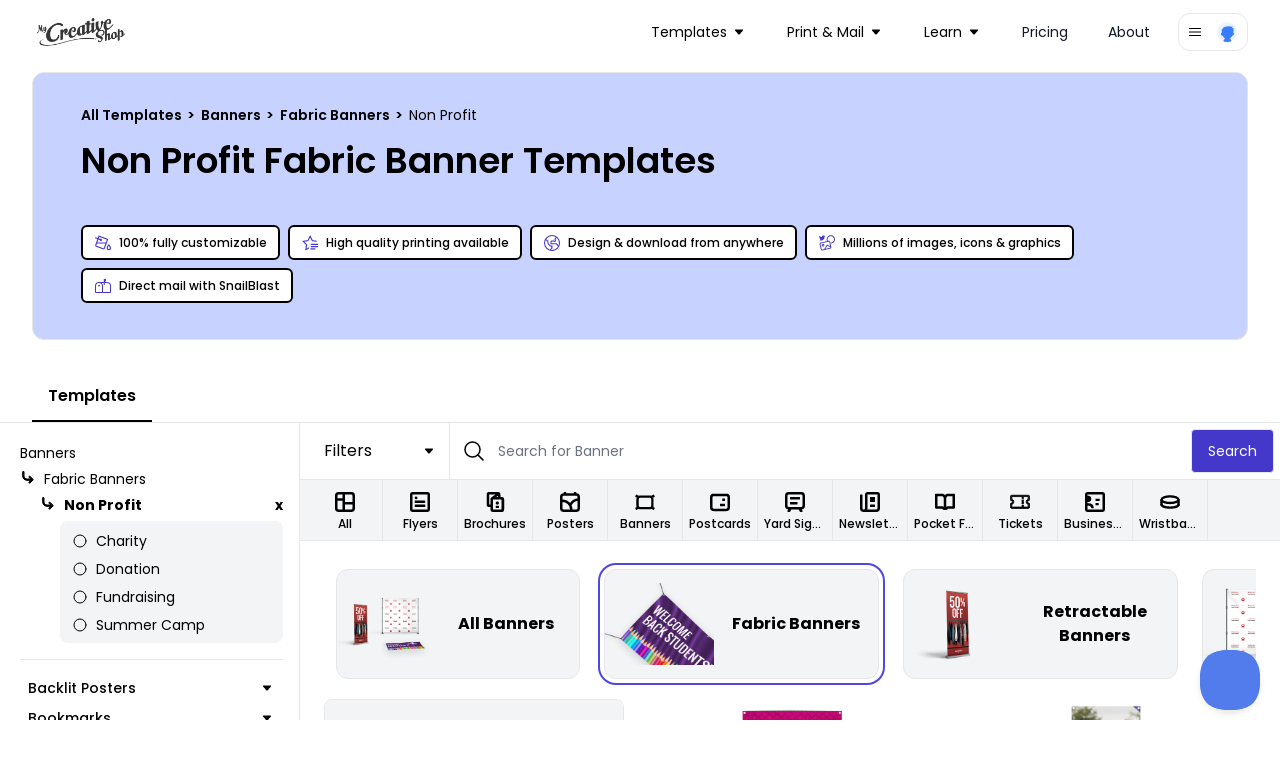

--- FILE ---
content_type: text/html; charset=utf-8
request_url: https://www.mycreativeshop.com/templates/banners/fabric-banners/non-profit
body_size: 34307
content:

<!DOCTYPE html>
<html lang="en">
<head>
    <meta charset="utf-8" />
    <meta name="viewport" content="width=device-width, initial-scale=1, shrink-to-fit=no">
    <link rel="icon" type="image/png" href="https://res.cloudinary.com/mycreativeshop/image/upload/v1716350120/public/mycreativeshop-favicon.png" />
        <title>Non Profit Fabric Banner Templates | MyCreativeShop</title>


            <meta name="description" content="We make it easy for you to design & print anywhere you want.  Choose from our non profit fabric banner templates & customize them now." />


        <link rel="canonical" href="https://www.mycreativeshop.com/templates/banners/fabric-banners/non-profit" />

        <script type="application/ld+json">
            {
  "@context": "https://schema.org",
  "@type": "BreadcrumbList",
  "itemListElement": [
    {
      "@type": "ListItem",
      "position": 1,
      "item": {
        "@id": "https://www.mycreativeshop.com/templates",
        "name": "All Templates"
      }
    },
    {
      "@type": "ListItem",
      "position": 2,
      "item": {
        "@id": "https://www.mycreativeshop.com/templates/banners",
        "name": "Banners"
      }
    },
    {
      "@type": "ListItem",
      "position": 3,
      "item": {
        "@id": "https://www.mycreativeshop.com/templates/banners/fabric-banners",
        "name": "Fabric Banners"
      }
    },
    {
      "@type": "ListItem",
      "position": 4,
      "item": {
        "@id": "https://www.mycreativeshop.com/templates/banners/fabric-banners/non-profit",
        "name": "Non Profit"
      }
    }
  ]
}
        </script>


<meta property="og:type" content="article" /><meta property="og:site_name" content="MyCreativeShop" /><meta property="fb:app_id" content="138980189595967" /><meta property="og:url" content="/templates/banners/fabric-banners/non-profit" /><meta property="og:title" content="Non Profit Fabric Banner Templates | MyCreativeShop" /><meta property="og:description" content="" /><meta property="og:image" content="https://cdn.mycreativeshop.com/images/templates/19569/fun-summer-camp-banner-template-35317-trans-thumb.png" />
    <link rel="preconnect" href="https://fonts.googleapis.com">
    <link rel="preconnect" href="https://fonts.gstatic.com" crossorigin>
    <link href="https://fonts.googleapis.com/css2?family=Poppins:wght@300;400;500;600;700;800;900&display=swap" rel="stylesheet">

    <link rel="stylesheet" href="/js/dist/main.css?v=72" />
    <link rel="stylesheet" href="https://unpkg.com/tippy.js@6/dist/tippy.css" />

    <script type="text/javascript">
        window.dataHelper = {"inDevEnv":false,"authenticated":false,"isInternational":false,"trackAnalytics":true,"resetAnalyticsUser":false,"userId":"","analyticsProfile":null,"pageView":{"page_type":"catalog","design_category":"banner","design_industry":"non profit"},"loadingButtonId":"","useOverlayForGuestAccount":false,"embedded":false,"recaptchaV3SiteKey":"6LethcsrAAAAANkzz4vdUIDTf4hDGGo0QpLvt2eb"};
        window.dataHelper.useOverlayForGuestAccount = window.dataHelper.useOverlayForGuestAccount || window.location.hash.includes('#template');
    </script>



    <script type="text/javascript">
        const MIXPANEL_PROJECT_TOKEN = '679f523c8fefadfb7d4627a4456eabf1';
        const MIXPANEL_PROXY_DOMAIN = 'https://proxy-s2qfilzjba-uc.a.run.app';
        const MIXPANEL_CUSTOM_LIB_URL = MIXPANEL_PROXY_DOMAIN + "/lib.min.js";

        (function (f, b) {
            if (!b.__SV) {
                var e, g, i, h; window.mixpanel = b; b._i = []; b.init = function (e, f, c) {
                    function g(a, d) { var b = d.split("."); 2 == b.length && (a = a[b[0]], d = b[1]); a[d] = function () { a.push([d].concat(Array.prototype.slice.call(arguments, 0))) } } var a = b; "undefined" !== typeof c ? a = b[c] = [] : c = "mixpanel"; a.people = a.people || []; a.toString = function (a) { var d = "mixpanel"; "mixpanel" !== c && (d += "." + c); a || (d += " (stub)"); return d }; a.people.toString = function () { return a.toString(1) + ".people (stub)" }; i = "disable time_event track track_pageview track_links track_forms track_with_groups add_group set_group remove_group register register_once alias unregister identify name_tag set_config reset opt_in_tracking opt_out_tracking has_opted_in_tracking has_opted_out_tracking clear_opt_in_out_tracking start_batch_senders people.set people.set_once people.unset people.increment people.append people.union people.track_charge people.clear_charges people.delete_user people.remove".split(" ");
                    for (h = 0; h < i.length; h++)g(a, i[h]); var j = "set set_once union unset remove delete".split(" "); a.get_group = function () { function b(c) { d[c] = function () { call2_args = arguments; call2 = [c].concat(Array.prototype.slice.call(call2_args, 0)); a.push([e, call2]) } } for (var d = {}, e = ["get_group"].concat(Array.prototype.slice.call(arguments, 0)), c = 0; c < j.length; c++)b(j[c]); return d }; b._i.push([e, f, c])
                }; b.__SV = 1.2; e = f.createElement("script"); e.type = "text/javascript"; e.async = !0; e.src = "undefined" !== typeof MIXPANEL_CUSTOM_LIB_URL ?
                    MIXPANEL_CUSTOM_LIB_URL : "file:" === f.location.protocol && "//cdn.mxpnl.com/libs/mixpanel-2-latest.min.js".match(/^\/\//) ? "https://cdn.mxpnl.com/libs/mixpanel-2-latest.min.js" : "//cdn.mxpnl.com/libs/mixpanel-2-latest.min.js"; g = f.getElementsByTagName("script")[0]; g.parentNode.insertBefore(e, g)
            }
        })(document, window.mixpanel || []);

        if (window.dataHelper.trackAnalytics) {
            mixpanel.init(MIXPANEL_PROJECT_TOKEN, { debug: window.dataHelper.inDevEnv, api_host: MIXPANEL_PROXY_DOMAIN });
            if (window.dataHelper.resetAnalyticsUser) {
                mixpanel.reset();
                console.log('Analytics identity reset');
            }
            if (window.dataHelper.userId) {
                mixpanel.identify(window.dataHelper.userId);
                mixpanel.people.set_once(window.dataHelper.analyticsProfile);
            }
            mixpanel.track("page_view", window.dataHelper.pageView);
        }
    </script>

    <script src="/js/dist/main.js?v=72"></script>
    <script defer src="https://cdn.jsdelivr.net/npm/&#64;ryangjchandler/alpine-tooltip&#64;1.x.x/dist/cdn.min.js"></script>
    <script defer src="https://cdn.jsdelivr.net/npm/&#64;ryangjchandler/alpine-clipboard@2.x.x/dist/alpine-clipboard.js"></script>
    <script defer src="https://cdn.jsdelivr.net/npm/&#64;alpinejs/focus@3.x.x/dist/cdn.min.js"></script>
    <script defer src="https://cdn.jsdelivr.net/npm/alpine-tailwind-lightbox&#64;1.x.x/dist/alpine-tailwind-lightbox.min.js"></script>
    <script defer src="https://cdn.jsdelivr.net/npm/alpinejs&#64;3.11.1/dist/cdn.min.js"></script>
    <script src="https://www.google.com/recaptcha/api.js?render=6LethcsrAAAAANkzz4vdUIDTf4hDGGo0QpLvt2eb" async defer></script>
    
        <meta name="robots" content="index, follow" />
            
    <script type="text/javascript">
        document.addEventListener('DOMContentLoaded', () => {
            var content = document.getElementById('tabcontent-about');
            if (content) {
                var elements = content.querySelectorAll('p, ul, h2, h3');
                elements.forEach((element) => {
                    if (!element.classList.length) {
                        var tag = element.tagName.toLowerCase();
                        if (tag === 'h2') element.classList.add('text-2xl', 'font-semibold', 'mt-6');
                        else if (tag === 'h3') element.classList.add('font-semibold');
                        else if (tag === 'p') element.classList.add('my-3', 'text-sm');
                        else if (tag === 'ul') element.classList.add('list-disc', 'text-sm', 'ml-6');
                    }
                });
            }

            var autoScroll = localStorage.getItem('scroll-catalog');
            if (autoScroll === 'true') {
                var results = document.getElementById('results');
                if (results) {
                    var catalogTop = Math.abs(results.getBoundingClientRect().top);
                    window.scrollTo(0, catalogTop);
                }
            }

            if (window.location.hash.includes('#template-')) {
                var id = window.location.hash.substr(window.location.hash.indexOf('-') + 1);
                window.mcsUtils.templateOverlay.show(id, true);
            }

            var embedded = 'false' === 'true';
            if (embedded) {
                var data = {
                    type: 'embedded-catalog-loaded',
                    data: true
                };
                window.parent.postMessage(data, "*");
                var catalogContent = document.getElementById('catalog');
                var anchorTags = catalogContent.querySelectorAll('a');
                anchorTags.forEach((tag) => {
                    if (tag.href.indexOf('/templates') > -1) {
                        tag.href.indexOf('?') > -1 ? tag.href += '&embedded=true' : tag.href += '?embedded=true';
                    }
                });
            }
        });
    </script>

    <script type="text/javascript">
    document.addEventListener('alpine:init', () => {
        Alpine.data('catalog', () => {
            return {
                activeTab: 'templates',
                showMobileNav: false,
                toggleMobileNav() {
                    if (this.showMobileNav) {
                        document.querySelector('body').classList.remove('overflow-hidden');
                    } else {
                        document.querySelector('body').classList.add('overflow-hidden');
                    }
                    this.showMobileNav = !this.showMobileNav;
                }
            };
        })
    });

    window.addEventListener('beforeunload', (e) => {
        var scroll = document.getElementById('catalogWrap').contains(document.activeElement);
        localStorage.setItem('scroll-catalog', scroll);
    });
</script>

    <script type="text/javascript">
        window.model = {}
        console.log('catalog',window.model)
    </script>



    <!-- Global site tag (gtag.js) - Google Analytics -->
    <script async src="https://www.googletagmanager.com/gtag/js?id=G-J3NTCS3ZNQ"></script>
    <script>
        window.dataLayer = window.dataLayer || [];
        function gtag() { dataLayer.push(arguments); }
        gtag('js', new Date());
        gtag('config', 'G-J3NTCS3ZNQ');
    </script>

    <!-- Google Analytics Config -->
    <script>
        window.analyticsData = {"masterAccountId":"mcs","accountLevel":"","occupation":"","pageView":{"page_type":"catalog","design_category":"banner","design_industry":"non profit"}};
        (function (i, s, o, g, r, a, m) {
        i['GoogleAnalyticsObject'] = r; i[r] = i[r] || function () {
            (i[r].q = i[r].q || []).push(arguments)
        }, i[r].l = 1 * new Date(); a = s.createElement(o),
            m = s.getElementsByTagName(o)[0]; a.async = 1; a.src = g; m.parentNode.insertBefore(a, m)
        })(window, document, 'script', 'https://www.google-analytics.com/analytics.js', 'ga');
        ga('create', 'UA-12325337-1', 'auto');
        if (window.analyticsData.accountLevel) {
            ga('set', 'dimension1', window.analyticsData.accountLevel);
        } else {
            ga('set', 'dimension1', 'unknown');
        }
        if (window.analyticsData.masterAccountId) {
            ga('set', 'dimension3', window.analyticsData.masterAccountId);
        } else {
            ga('set', 'dimension3', 'unknown');
        }
        if (window.analyticsData.occupation) ga('set', 'dimension4', window.analyticsData.occupation);
         ga('require', 'ipMeta', {
              apiKey: '9ced299ba690e35c26b7f5f44953a0999e4f1278e9a10bba810c8073cae23bda',
              serviceProvider: 'dimension8',
              networkDomain: 'dimension9',
              networkType: 'dimension10',
        });
        ga('ipMeta:loadNetworkFields');
        ga('send', 'pageview');
    </script>
</head>
<body>
    <!-- Google Tag Manager (noscript) -->
    <noscript>
        <iframe src="https://www.googletagmanager.com/ns.html?id=G-J3NTCS3ZNQ"
                height="0" width="0" style="display:none;visibility:hidden"></iframe>
    </noscript>
    <!-- End Google Tag Manager (noscript) -->

    




<nav class="z-10 relative" x-data="{ mobileOpen: false }">
    <div class="px-2 sm:px-6 lg:px-8 ">
        <div class="relative flex h-16 items-center justify-between">
            <div class="absolute inset-y-0 left-0 flex items-center sm:hidden">
                <!-- Mobile menu button-->
                <button type="button" @click="mobileOpen = !mobileOpen" class="inline-flex items-center justify-center rounded-md p-2 text-gray-400 hover:bg-gray-700 hover:text-white focus:outline-none focus:ring-2 focus:ring-inset focus:ring-white" aria-controls="mobile-menu" aria-expanded="false">
                    <span class="sr-only">Open main menu</span>
                    <svg x-show="!mobileOpen" class="block h-6 w-6" xmlns="http://www.w3.org/2000/svg" fill="none" viewBox="0 0 24 24" stroke-width="1.5" stroke="currentColor" aria-hidden="true">
                        <path stroke-linecap="round" stroke-linejoin="round" d="M3.75 6.75h16.5M3.75 12h16.5m-16.5 5.25h16.5" />
                    </svg>
                    <svg x-show="mobileOpen" class="block h-6 w-6" xmlns="http://www.w3.org/2000/svg" fill="none" viewBox="0 0 24 24" stroke-width="1.5" stroke="currentColor" aria-hidden="true">
                        <path stroke-linecap="round" stroke-linejoin="round" d="M6 18L18 6M6 6l12 12" />
                    </svg>
                </button>
            </div>
            <div class="flex flex-1 items-center justify-center sm:items-stretch sm:justify-start">
                <div class="flex flex-shrink-0 items-center">
                    <a href="/">
                        <img class="block w-auto lg:hidden h-8" src="https://res.cloudinary.com/mycreativeshop/image/upload/f_webp,w_350/v1/public/mcs-logo-dark" alt="MyCreativeShop">
                        <img class="hidden w-auto lg:block h-8" src="https://res.cloudinary.com/mycreativeshop/image/upload/f_webp,w_350/v1/public/mcs-logo-dark" alt="MyCreativeShop">
                    </a>
                </div>
                    <div class="hidden sm:ml-6 sm:flex sm:flex-1 sm:justify-end items-center">
                        <div class="flex space-x-4 sm:justify-end sm:mr-4">


<div class="relative inline-block text-left" x-data="{ isOpen: false }">
    <div>
            <button type="button" @click="isOpen = !isOpen" @click.outside="isOpen = false" class="relative inline-flex items-center w-full justify-center pl-3 pr-4 py-2 rounded-xl text-sm  focus:outline-none focus:ring-1 focus:ring-white focus:ring-offset-1 focus:ring-offset-gray-800" id="dd-Templates" aria-expanded="true" aria-haspopup="true">
                <text>Templates</text>
                
<svg class="h-2 w-2 ml-2" xmlns="http://www.w3.org/2000/svg" xmlns:xlink="http://www.w3.org/1999/xlink" width="32" height="32" viewBox="0 0 32 32">
    <g transform="translate(-1163 -100)">
        <rect data-name="Rectangle 206" width="32" height="32" transform="translate(1163 100)" fill="#fff" opacity="0" />
        <g data-name="Group 241" transform="translate(1163 106)">
            <g data-name="Group 240" transform="translate(0 0)" clip-path="url(#clip-path)">
                <path id="Path_231" data-name="Path 231" d="M29.239,0H2.758A2.754,2.754,0,0,0,.678,4.565L13.919,19.713l-.014.017a2.9,2.9,0,0,0,.272.272,2.754,2.754,0,0,0,3.887-.272L31.3,4.582A2.753,2.753,0,0,0,29.239,0" transform="translate(0 -0.001)" fill="currentColor" />
            </g>
        </g>
    </g>
</svg>

            </button>
    </div>
    <div style="display:none;" class="absolute left-0 z-10 mt-2 w-56 origin-top-right divide-y divide-gray-100 rounded-xl shadow-lg ring-1 ring-black ring-opacity-5 focus:outline-none bg-white" role="menu" aria-orientation="vertical" aria-labelledby="dd-Templates" tabindex="-1" x-show="isOpen" x-cloax x-transition:enter="transition ease-out origin-top-left duration-200" x-transition:enter-start="opacity-0 transform scale-90" x-transition:enter-end="opacity-100 transform scale-100" x-transition:leave="transition origin-top-left ease-in duration-100" x-transition:leave-start="opacity-100 transform scale-100" x-transition:leave-end="opacity-0 transform scale-90" )>
            <div class="py-1" role="none">
                    <a href="/templates/brochures" class="block px-4 py-3 text-sm text-gray-700" role="menuitem" tabindex="-1" id="menu-item-0">Brochures</a>
                    <a href="/templates/flyers" class="block px-4 py-3 text-sm text-gray-700" role="menuitem" tabindex="-1" id="menu-item-0">Flyers</a>
                    <a href="/templates/postcards" class="block px-4 py-3 text-sm text-gray-700" role="menuitem" tabindex="-1" id="menu-item-0">Postcards</a>
                    <a href="/templates/doorhangers" class="block px-4 py-3 text-sm text-gray-700" role="menuitem" tabindex="-1" id="menu-item-0">Door Hangers</a>
            </div>
            <div class="py-1" role="none">
                    <a href="/templates" class="block px-4 py-3 text-sm text-gray-700" role="menuitem" tabindex="-1" id="menu-item-0">All Templates</a>
            </div>
    </div>
</div>

<div class="relative inline-block text-left" x-data="{ isOpen: false }">
    <div>
            <button type="button" @click="isOpen = !isOpen" @click.outside="isOpen = false" class="relative inline-flex items-center w-full justify-center pl-3 pr-4 py-2 rounded-xl text-sm  focus:outline-none focus:ring-1 focus:ring-white focus:ring-offset-1 focus:ring-offset-gray-800" id="dd-Print &amp; Mail" aria-expanded="true" aria-haspopup="true">
                <text>Print &amp; Mail</text>
                
<svg class="h-2 w-2 ml-2" xmlns="http://www.w3.org/2000/svg" xmlns:xlink="http://www.w3.org/1999/xlink" width="32" height="32" viewBox="0 0 32 32">
    <g transform="translate(-1163 -100)">
        <rect data-name="Rectangle 206" width="32" height="32" transform="translate(1163 100)" fill="#fff" opacity="0" />
        <g data-name="Group 241" transform="translate(1163 106)">
            <g data-name="Group 240" transform="translate(0 0)" clip-path="url(#clip-path)">
                <path id="Path_231" data-name="Path 231" d="M29.239,0H2.758A2.754,2.754,0,0,0,.678,4.565L13.919,19.713l-.014.017a2.9,2.9,0,0,0,.272.272,2.754,2.754,0,0,0,3.887-.272L31.3,4.582A2.753,2.753,0,0,0,29.239,0" transform="translate(0 -0.001)" fill="currentColor" />
            </g>
        </g>
    </g>
</svg>

            </button>
    </div>
    <div style="display:none;" class="absolute left-0 z-10 mt-2 w-56 origin-top-right divide-y divide-gray-100 rounded-xl shadow-lg ring-1 ring-black ring-opacity-5 focus:outline-none bg-white" role="menu" aria-orientation="vertical" aria-labelledby="dd-Print &amp; Mail" tabindex="-1" x-show="isOpen" x-cloax x-transition:enter="transition ease-out origin-top-left duration-200" x-transition:enter-start="opacity-0 transform scale-90" x-transition:enter-end="opacity-100 transform scale-100" x-transition:leave="transition origin-top-left ease-in duration-100" x-transition:leave-start="opacity-100 transform scale-100" x-transition:leave-end="opacity-0 transform scale-90" )>
            <div class="py-1" role="none">
                    <a href="/print" class="block px-4 py-3 text-sm text-gray-700" role="menuitem" tabindex="-1" id="menu-item-0">Printing</a>
                    <a href="/snailblast" class="block px-4 py-3 text-sm text-gray-700" role="menuitem" tabindex="-1" id="menu-item-0">Mail with SnailBlast</a>
            </div>
    </div>
</div>

<div class="relative inline-block text-left" x-data="{ isOpen: false }">
    <div>
            <button type="button" @click="isOpen = !isOpen" @click.outside="isOpen = false" class="relative inline-flex items-center w-full justify-center pl-3 pr-4 py-2 rounded-xl text-sm  focus:outline-none focus:ring-1 focus:ring-white focus:ring-offset-1 focus:ring-offset-gray-800" id="dd-Learn" aria-expanded="true" aria-haspopup="true">
                <text>Learn</text>
                
<svg class="h-2 w-2 ml-2" xmlns="http://www.w3.org/2000/svg" xmlns:xlink="http://www.w3.org/1999/xlink" width="32" height="32" viewBox="0 0 32 32">
    <g transform="translate(-1163 -100)">
        <rect data-name="Rectangle 206" width="32" height="32" transform="translate(1163 100)" fill="#fff" opacity="0" />
        <g data-name="Group 241" transform="translate(1163 106)">
            <g data-name="Group 240" transform="translate(0 0)" clip-path="url(#clip-path)">
                <path id="Path_231" data-name="Path 231" d="M29.239,0H2.758A2.754,2.754,0,0,0,.678,4.565L13.919,19.713l-.014.017a2.9,2.9,0,0,0,.272.272,2.754,2.754,0,0,0,3.887-.272L31.3,4.582A2.753,2.753,0,0,0,29.239,0" transform="translate(0 -0.001)" fill="currentColor" />
            </g>
        </g>
    </g>
</svg>

            </button>
    </div>
    <div style="display:none;" class="absolute left-0 z-10 mt-2 w-56 origin-top-right divide-y divide-gray-100 rounded-xl shadow-lg ring-1 ring-black ring-opacity-5 focus:outline-none bg-white" role="menu" aria-orientation="vertical" aria-labelledby="dd-Learn" tabindex="-1" x-show="isOpen" x-cloax x-transition:enter="transition ease-out origin-top-left duration-200" x-transition:enter-start="opacity-0 transform scale-90" x-transition:enter-end="opacity-100 transform scale-100" x-transition:leave="transition origin-top-left ease-in duration-100" x-transition:leave-start="opacity-100 transform scale-100" x-transition:leave-end="opacity-0 transform scale-90" )>
            <div class="py-1" role="none">
                    <a href="/make/brochures" class="block px-4 py-3 text-sm text-gray-700" role="menuitem" tabindex="-1" id="menu-item-0">Make a Brochure</a>
                    <a href="/make/flyers" class="block px-4 py-3 text-sm text-gray-700" role="menuitem" tabindex="-1" id="menu-item-0">Make a Flyer</a>
            </div>
            <div class="py-1" role="none">
                    <a href="/learn" class="block px-4 py-3 text-sm text-gray-700" role="menuitem" tabindex="-1" id="menu-item-0">All Topics</a>
            </div>
    </div>
</div><!-- Current: ""bg-gray-100 text-gray-900", Default: "text-gray-900 hover:bg-gray-50 hover:text-gray-900" -->
<a href="/pricing"
   class="px-3 py-2 rounded-xl text-sm text-gray-900 hover:bg-gray-50 hover:text-gray-900 "
   :class="{ 'block': mobileOpen }">
    Pricing
</a>
<!-- Current: ""bg-gray-100 text-gray-900", Default: "text-gray-900 hover:bg-gray-50 hover:text-gray-900" -->
<a href="/about-us"
   class="px-3 py-2 rounded-xl text-sm text-gray-900 hover:bg-gray-50 hover:text-gray-900 "
   :class="{ 'block': mobileOpen }">
    About
</a>
                        </div>
                    </div>
            </div>



<div class="relative inline-block text-left" x-data="{ isOpen: false }">
    <div>
            <button type="button" @click="isOpen = !isOpen" @click.outside="isOpen = false" class="rounded-xl border flex items-center px-2 py-1.5  focus:outline-none focus:ring-1 focus:ring-white focus:ring-offset-1 focus:ring-offset-gray-800" id="dd-Account" aria-expanded="true" aria-haspopup="true">
                
<svg class="h-4 w-4" xmlns="http://www.w3.org/2000/svg" viewBox="0 0 24 24" fill="currentColor">
    <path fill-rule="evenodd" d="M3 6.75A.75.75 0 013.75 6h16.5a.75.75 0 010 1.5H3.75A.75.75 0 013 6.75zM3 12a.75.75 0 01.75-.75h16.5a.75.75 0 010 1.5H3.75A.75.75 0 013 12zm0 5.25a.75.75 0 01.75-.75h16.5a.75.75 0 010 1.5H3.75a.75.75 0 01-.75-.75z" clip-rule="evenodd" />
</svg>

                <div class="flex rounded-full ml-3">
                    <img class="h-6 w-6 rounded-full" src="https://res.cloudinary.com/mycreativeshop/image/upload/v1556048211/public/profile-blank.png" alt="Your Account">
                </div>
            </button>
    </div>
    <div style="display:none;" class="absolute right-0 z-10 mt-2 w-56 origin-top-right divide-y divide-gray-100 rounded-xl shadow-lg ring-1 ring-black ring-opacity-5 focus:outline-none bg-white" role="menu" aria-orientation="vertical" aria-labelledby="dd-Account" tabindex="-1" x-show="isOpen" x-cloax x-transition:enter="transition ease-out origin-top-left duration-200" x-transition:enter-start="opacity-0 transform scale-90" x-transition:enter-end="opacity-100 transform scale-100" x-transition:leave="transition origin-top-left ease-in duration-100" x-transition:leave-start="opacity-100 transform scale-100" x-transition:leave-end="opacity-0 transform scale-90" )>
            <div class="py-1" role="none">
                    <a href="/account/login" class="block px-4 py-3 text-sm text-gray-700" role="menuitem" tabindex="-1" id="menu-item-0">Login</a>
            </div>
    </div>
</div>
        </div>
    </div>

    <!-- Mobile menu, show/hide based on menu state. -->
        <div id="mobile-menu"
             class="bg-white"
             x-show="mobileOpen"
             x-cloak>
            <div class="space-y-1 px-2 pt-2 pb-3">
<!-- Current: ""bg-gray-100 text-gray-900", Default: "text-gray-900 hover:bg-gray-50 hover:text-gray-900" -->
<a href="/templates"
   class="px-3 py-2 rounded-xl text-sm text-gray-900 hover:bg-gray-50 hover:text-gray-900 "
   :class="{ 'block': mobileOpen }">
    Templates
</a>
<!-- Current: ""bg-gray-100 text-gray-900", Default: "text-gray-900 hover:bg-gray-50 hover:text-gray-900" -->
<a href="/print"
   class="px-3 py-2 rounded-xl text-sm text-gray-900 hover:bg-gray-50 hover:text-gray-900 "
   :class="{ 'block': mobileOpen }">
    Print
</a>
<!-- Current: ""bg-gray-100 text-gray-900", Default: "text-gray-900 hover:bg-gray-50 hover:text-gray-900" -->
<a href="/mail"
   class="px-3 py-2 rounded-xl text-sm text-gray-900 hover:bg-gray-50 hover:text-gray-900 "
   :class="{ 'block': mobileOpen }">
    Mail
</a>
<!-- Current: ""bg-gray-100 text-gray-900", Default: "text-gray-900 hover:bg-gray-50 hover:text-gray-900" -->
<a href="/learn"
   class="px-3 py-2 rounded-xl text-sm text-gray-900 hover:bg-gray-50 hover:text-gray-900 "
   :class="{ 'block': mobileOpen }">
    Learn
</a>
<!-- Current: ""bg-gray-100 text-gray-900", Default: "text-gray-900 hover:bg-gray-50 hover:text-gray-900" -->
<a href="/pricing"
   class="px-3 py-2 rounded-xl text-sm text-gray-900 hover:bg-gray-50 hover:text-gray-900 "
   :class="{ 'block': mobileOpen }">
    Pricing
</a>
<!-- Current: ""bg-gray-100 text-gray-900", Default: "text-gray-900 hover:bg-gray-50 hover:text-gray-900" -->
<a href="/about-us"
   class="px-3 py-2 rounded-xl text-sm text-gray-900 hover:bg-gray-50 hover:text-gray-900 "
   :class="{ 'block': mobileOpen }">
    About
</a>
            </div>
        </div>

</nav>
    


<div x-data="catalog()">
<div class="-mt-16 pt-16 pb-4 md:pb-4 relative">
    <div class="flex flex-col border rounded-xl bg-indigo-200 relative mt-2 mb-4 px-4 md:pl-12 py-6 md:pt-8 md:pb-8 overflow-hidden mx-4 md:mx-8">
        <div>
                <div class="text-xs md:text-sm">
                    <div>
<a class="font-semibold" href="https://www.mycreativeshop.com/templates">
All Templates
</a>
            <span class="mx-0.5 font-semibold">></span>
<a class="font-semibold" href="https://www.mycreativeshop.com/templates/banners">
Banners
</a>
            <span class="mx-0.5 font-semibold">></span>
<a class="font-semibold" href="https://www.mycreativeshop.com/templates/banners/fabric-banners">
Fabric Banners
</a>
            <span class="mx-0.5 font-semibold">></span>
<span>
Non Profit
</span>
</div>
                </div>
            <h1 class="text-2xl md:text-4xl font-semibold my-3 md:my-4">Non Profit Fabric Banner Templates</h1>
            <div>
                <span class="text-sm" x-init="$truncate.init" @click="$truncate.remove"></span>
            </div>
        </div>
            <div>
                <div class="flex flex-wrap mt-6">

                        <div class="text-xs px-3 py-2 flex shrink-1 sm:shrink-0 max-sm:grow items-center border-[1.5px] border-black font-medium bg-[#b5c0f7] rounded-md my-1 mr-2 bg-white">
                            
<svg class="h-4 w-4 text-indigo-700 mr-2" xmlns="http://www.w3.org/2000/svg" width="32" height="32" viewBox="0 0 32 32">
    <g transform="translate(-1334 -241)">
        <rect data-name="Rectangle 232" width="32" height="32" transform="translate(1334 241)" fill="#fff" opacity="0" />
        <g transform="translate(1332.741 238.379)">
            <path data-name="Path 6258" d="M28.972,20.7l-.876,1.1c-.585.732-3.5,4.5-3.5,6.716a4.386,4.386,0,1,0,8.758,0c0-2.218-2.919-5.984-3.5-6.716Zm0,10.2a2.277,2.277,0,0,1-2.138-2.389c0-.817,1.085-2.654,2.139-4.147,1.054,1.492,2.138,3.327,2.138,4.147A2.277,2.277,0,0,1,28.973,30.9Z" transform="translate(-0.091 -0.066)" fill="currentColor" />
            <path data-name="Path 6259" d="M8.6,3.621,6.738,8.727l-4.625-1.9L1.259,8.9l4.712,1.94L1.889,22.049A3.366,3.366,0,0,0,3.9,26.358l12.937,4.709a3.362,3.362,0,0,0,4.309-2.009L27.852,10.63ZM19.039,28.292a1.121,1.121,0,0,1-1.436.669L4.665,24.251A1.121,1.121,0,0,1,4,22.815l1.161-3.19H22.193ZM5.973,17.384l2.073-5.695,2.545,1.048a2.286,2.286,0,1,0,.787-2.1L8.813,9.582,9.937,6.494,24.98,11.969l-2,5.5v-.085Z" transform="translate(0 0)" fill="currentColor" />
        </g>
    </g>
</svg>

                            <span>100% fully customizable</span>
                        </div>
                        <div class="text-xs px-3 py-2 flex shrink-1 sm:shrink-0 max-sm:grow items-center border-[1.5px] border-black font-medium bg-[#b5c0f7] rounded-md my-1 mr-2 bg-white">
                            
<svg class="h-4 w-4 text-indigo-700 mr-2" xmlns="http://www.w3.org/2000/svg" width="32" height="32" viewBox="0 0 32 32">
    <g transform="translate(-1334 -241)">
        <rect data-name="Rectangle 232" width="32" height="32" transform="translate(1334 241)" fill="#fff" opacity="0" />
        <g transform="translate(1332.56 238.75)">
            <path data-name="Path 6260" d="M20.25,29.25h9.691v2.423H20.25Z" transform="translate(-1.861 -0.648)" fill="currentColor" />
            <path data-name="Path 6261" d="M20.25,24.75H34.787v2.423H20.25Z" transform="translate(-1.347 -0.365)" fill="currentColor" />
            <path data-name="Path 6262" d="M20.25,20.25H34.787v2.423H20.25Z" transform="translate(-1.347 -0.292)" fill="currentColor" />
            <path data-name="Path 6263" d="M22.77,12.519,17.734,2.25,12.7,12.519,1.44,14.167l8.147,7.995L7.663,33.448l7.857-4.157V26.773l-4.916,2.6,1.164-6.837.2-1.156-.833-.817L6.2,15.722l6.82-1,1.151-.168.516-1.051,3.05-6.221,3.049,6.221.516,1.051,1.151.168L30.7,15.934l.316-2.208L22.77,12.52Z" transform="translate(0)" fill="currentColor" />
        </g>
    </g>
</svg>

                            <span>High quality printing available</span>
                        </div>
                        <div class="text-xs px-3 py-2 flex shrink-1 sm:shrink-0 max-sm:grow items-center border-[1.5px] border-black font-medium bg-[#b5c0f7] rounded-md my-1 mr-2 bg-white">
                            
<svg class="h-4 w-4 text-indigo-700 mr-2" xmlns="http://www.w3.org/2000/svg" width="32" height="32" viewBox="0 0 32 32">
    <g transform="translate(-1334 -241)">
        <rect data-name="Rectangle 232" width="32" height="32" transform="translate(1334 241)" fill="#fff" opacity="0" />
        <path d="M17.125,1.125a16,16,0,1,0,16,16A16,16,0,0,0,17.125,1.125ZM11.728,29.9A13.884,13.884,0,0,1,4.347,11.728q.1-.24.213-.476l3.5,3.148v4.215l5.14,5.443h2.593v3.27l-3.136,2.928q-.468-.159-.926-.353Zm15.2-2.972a13.816,13.816,0,0,1-9.8,4.061,14.036,14.036,0,0,1-1.984-.141l2.784-2.6v-6.33H14.118l-3.926-4.158V13.45l-4.553-4.1A13.863,13.863,0,0,1,24.812,5.581L21.774,9.487l1.033,2.582-.7.7-5.241-1.049-2.941,2.206v5.867H25.658l3.356,4.475a13.875,13.875,0,0,1-2.084,2.663Zm4.062-9.806a13.784,13.784,0,0,1-.924,4.989l-3.342-4.455H16.058V14.992L17.384,14l5.425,1.085,2.5-2.5L24.21,9.83,26.49,6.9q.224.206.441.421a13.816,13.816,0,0,1,4.061,9.806Z" transform="translate(1332.875 239.875)" fill="currentColor" />
    </g>
</svg>

                            <span>Design &amp; download from anywhere</span>
                        </div>
                        <div class="text-xs px-3 py-2 flex shrink-1 sm:shrink-0 max-sm:grow items-center border-[1.5px] border-black font-medium bg-[#b5c0f7] rounded-md my-1 mr-2 bg-white">
                            
<svg class="h-4 w-4 text-indigo-700 mr-2" xmlns="http://www.w3.org/2000/svg" xmlns:xlink="http://www.w3.org/1999/xlink" width="32" height="32" viewBox="0 0 32 32">
    <defs>
        <clipPath>
            <rect data-name="Rectangle 342" width="23.614" height="19.566" fill="currentColor" />
        </clipPath>
    </defs>
    <g  transform="translate(0 1.35)">
        <rect data-name="Rectangle 91" width="32" height="32" transform="translate(0 -1.35)" fill="#fff" opacity="0" />
        <g data-name="Group 383" transform="translate(0 -1.012)">
            <path data-name="Path 102" d="M8.377,16.725A8.359,8.359,0,0,1,0,8.366H1.925A6.436,6.436,0,1,0,5.2,2.756L4.258,1.079A8.362,8.362,0,1,1,8.377,16.725" transform="translate(15.275 16.73) rotate(-90)" fill="currentColor" />
            <path d="M11.194,4.1v.322A7.239,7.239,0,0,1,10.711,7,7.911,7.911,0,0,1,9.338,9.328a6.623,6.623,0,0,1-2.309,1.71,7.3,7.3,0,0,1-3.113.658A7.126,7.126,0,0,1,0,10.556q.292.029.614.029A5.081,5.081,0,0,0,3.8,9.5a2.583,2.583,0,0,1-1.505-.526A2.446,2.446,0,0,1,1.4,7.72a1.918,1.918,0,0,0,.467.059,1.954,1.954,0,0,0,.672-.117,2.49,2.49,0,0,1-1.461-.877A2.439,2.439,0,0,1,.5,5.178V5.149a2.767,2.767,0,0,0,1.169.322A2.467,2.467,0,0,1,.526,3.337,2.453,2.453,0,0,1,.876,2.051,7.35,7.35,0,0,0,3.2,3.922a7.2,7.2,0,0,0,2.938.789,2.967,2.967,0,0,1-.059-.585,2.449,2.449,0,0,1,.745-1.8,2.449,2.449,0,0,1,1.8-.745,2.494,2.494,0,0,1,1.87.789,5.354,5.354,0,0,0,1.637-.614,2.457,2.457,0,0,1-1.14,1.4,5.409,5.409,0,0,0,1.491-.38A5.488,5.488,0,0,1,11.193,4.1Z" transform="translate(0 -0.97)" fill="currentColor" />
            <g data-name="Group 395" transform="translate(1.111 11.104)">
                <g data-name="Group 395" clip-path="url(#clip-path)">
                    <path data-name="Path 559" d="M6.409,6.411A2.7,2.7,0,1,0,9.647,8.434,2.7,2.7,0,0,0,6.409,6.411m.81,3.506a.9.9,0,1,1,.674-1.078.9.9,0,0,1-.674,1.078m16.324,2.7L21.114,2.093A2.7,2.7,0,0,0,17.876.07L2.093,3.713A2.7,2.7,0,0,0,.07,6.951L2.5,17.473A2.7,2.7,0,0,0,5.736,19.5L21.52,15.852a2.7,2.7,0,0,0,2.023-3.238M5.332,17.742a.9.9,0,0,1-1.079-.673L1.823,6.546A.9.9,0,0,1,2.5,5.467L18.281,1.823A.9.9,0,0,1,19.36,2.5l1.96,8.493-3.848-2.4h0a2.7,2.7,0,0,0-3.72.86L9.114,16.868ZM21.115,14.1v0l-9.52,2.2,3.685-5.9a.9.9,0,0,1,1.24-.286h0l5.27,3.3a.9.9,0,0,1-.675.688" transform="translate(0 0)" fill="currentColor" fill-rule="evenodd" />
                </g>
            </g>
        </g>
    </g>
</svg>

                            <span>Millions of images, icons &amp; graphics</span>
                        </div>
                        <div class="text-xs px-3 py-2 flex shrink-1 sm:shrink-0 max-sm:grow items-center border-[1.5px] border-black font-medium bg-[#b5c0f7] rounded-md my-1 mr-2 bg-white">
                            
<svg class="h-4 w-4 text-indigo-700 mr-2" width="32" height="32" viewBox="0 0 32 32">
    <g transform="translate(0.281 1.35)">
        <rect data-name="Rectangle 91" width="32" height="32" transform="translate(-0.281 -1.35)" fill="#fff" opacity="0" />
        <g transform="translate(-0.281 0.006)">
            <path  data-name="Path 6264" d="M8,8.75a6,6,0,0,0-6,6v12H14v-12A6,6,0,0,0,8,8.75Zm0-2H24a8,8,0,0,1,8,8v12a2,2,0,0,1-2,2H2a2,2,0,0,1-2-2v-12a8,8,0,0,1,8-8Zm5.292,2a7.98,7.98,0,0,1,2.708,6v12H30v-12a6,6,0,0,0-6-6Z" transform="translate(0 0)" fill="currentColor" fill-rule="evenodd" />
            <path data-name="Path 6265" d="M26.361,19.063H20.25V16.875H31.19a1.094,1.094,0,0,1,1.094,1.094v2.188a1.094,1.094,0,0,1-1.094,1.094H29a1.094,1.094,0,0,1-.774-.319l-1.866-1.868Z" transform="translate(0.638 32.928) rotate(-90)" fill="currentColor" fill-rule="evenodd" />
            <path data-name="Path 6266" d="M11.126,15.688c0,1.208-.98,0-2.188,0s-2.188,1.208-2.188,0a2.188,2.188,0,1,1,4.376,0Z" transform="translate(-0.831 -0.822)" fill="currentColor" />
        </g>
    </g>
</svg>

                            <span>Direct mail with SnailBlast</span>
                        </div>
                </div>
            </div>
    </div>
</div>

    <div id="catalog">
<div x-data="carousel()" x-init="init()" class="px-0 md:px-5 relative overflow-hidden group">
    <div x-ref="container" class="flex overflow-x-scroll scroll-snap-x no-scrollbar">
            <div id="tab-templates"
                 class="py-2 md:py-3 px-2 md:px-4 mx-3 text-sm md:text-base font-semibold inline-block border-b-2 select-none hover:cursor-pointer"
                 :class="activeTab=='templates' ? 'border-black' : 'border-transparent'"
                 @click="activeTab='templates'">
                Templates
            </div>
    </div>
    
</div>
        <div id="catalogWrap" class="flex relative border-t">
            <div id="backdrop" class="top-0 left-0 right-0 bottom-0 z-40 opacity-0 bg-black transition-opacity duration-300" :class="showMobileNav ? 'fixed opacity-50' : 'lg:hidden'"></div>

<div id="catalogNav" class="fixed top-[30px] h-[calc(100vh-45px)] w-[calc(100vw-15px)] z-40 max-lg:m-auto rounded-tr-lg rounded-br-lg bg-white border-r shrink-0 pb-3 overflow-y-auto transition-all duration-300 lg:sticky lg:top-0 lg:z-auto lg:block lg:rounded-none lg:w-[300px] lg:min-h-[100vh]" :class="showMobileNav ? 'left-0' : 'max-lg:left-[-1000px]'">

    
    <div class="block lg:hidden mx-5 my-2" @click="toggleMobileNav">
        

<div   
   class="items-center rounded-xl shadow-sm font-medium shadow-sm hover:cursor-pointer focus:outline-none focus:ring-2 focus:ring-offset-2 group block flex w-full justify-center text-base border border-transparent py-2 text-white bg-primary hover:bg-primary focus:ring-primary shadow-sm py-2 rounded-md" 
       
      
 >
    Hide            <span class="ml-4 hidden group-[.loading]:block">
        
<svg class="animate-spin -ml-1 cursor-not-allowed h-5 w-5" xmlns="http://www.w3.org/2000/svg" fill="none" viewBox="0 0 24 24">
    <circle class="opacity-25" cx="12" cy="12" r="10" stroke="currentColor" stroke-width="4"></circle>
    <path class="opacity-75" fill="currentColor" d="M4 12a8 8 0 018-8V0C5.373 0 0 5.373 0 12h4zm2 5.291A7.962 7.962 0 014 12H0c0 3.042 1.135 5.824 3 7.938l3-2.647z"></path>
</svg>
    </span>

</div>
    </div>


    <div class="pl-5 pr-4">

                <ul class="text-sm mt-5">
                            <li class="mb-1.5">
                                <div class="flex justify-between">
                                    <a class="flex " style="margin-left:0px;" href="/templates/banners">
                                        Banners
                                    </a>
                                </div>
                            </li>
                            <li class="mb-1.5">
                                <div class="flex justify-between">
                                    <a class="flex " style="margin-left:0px;" href="/templates/banners/fabric-banners">

<svg class="h-4 mr-2 w-[16px]" xmlns="http://www.w3.org/2000/svg" viewBox="0 0 24 24" stroke-width="1.5" stroke="currentColor"><path d="M20 16L14.5 21.5L13.08 20.09L16.17 17H10.5C6.91 17 4 14.09 4 10.5V4H6V10.5C6 13 8 15 10.5 15H16.17L13.09 11.91L14.5 10.5L20 16Z" /></svg>
                                        Fabric Banners
                                    </a>
                                </div>
                            </li>
                            <li class="mb-1.5">
                                <div class="flex justify-between">
                                    <a class="flex font-bold" style="margin-left:20px;" href="/templates/banners/fabric-banners/non-profit">

<svg class="h-4 mr-2 w-[16px]" xmlns="http://www.w3.org/2000/svg" viewBox="0 0 24 24" stroke-width="1.5" stroke="currentColor"><path d="M20 16L14.5 21.5L13.08 20.09L16.17 17H10.5C6.91 17 4 14.09 4 10.5V4H6V10.5C6 13 8 15 10.5 15H16.17L13.09 11.91L14.5 10.5L20 16Z" /></svg>
                                        Non Profit
                                    </a>
                                        <a class="font-bold" href="/templates/banners/fabric-banners">x</a>
                                </div>
                            </li>
                                    <li class="px-3 pb-1 bg-gray-100 last:rounded-b-lg last:pb-2 rounded-t-lg pt-1.5" style="margin-left:40px;">
                                        <div class="flex justify-between items-center pt-1 mb-1 last:mb-0">
                                            <a class="flex items-center  block" href="/templates/banners/fabric-banners/charity">
                                                
<svg class="h-4 w-4 mr-2" xmlns="http://www.w3.org/2000/svg" fill="none" viewBox="0 0 24 24" stroke-width="1.5" stroke="currentColor">
    <path stroke-linecap="round" stroke-linejoin="round" d="M21 12a9 9 0 11-18 0 9 9 0 0118 0z" />
</svg>

                                                Charity
                                            </a>
                                        </div>
                                    </li>
                                    <li class="px-3 pb-1 bg-gray-100 last:rounded-b-lg last:pb-2 " style="margin-left:40px;">
                                        <div class="flex justify-between items-center pt-1 mb-1 last:mb-0">
                                            <a class="flex items-center  block" href="/templates/banners/fabric-banners/donation">
                                                
<svg class="h-4 w-4 mr-2" xmlns="http://www.w3.org/2000/svg" fill="none" viewBox="0 0 24 24" stroke-width="1.5" stroke="currentColor">
    <path stroke-linecap="round" stroke-linejoin="round" d="M21 12a9 9 0 11-18 0 9 9 0 0118 0z" />
</svg>

                                                Donation
                                            </a>
                                        </div>
                                    </li>
                                    <li class="px-3 pb-1 bg-gray-100 last:rounded-b-lg last:pb-2 " style="margin-left:40px;">
                                        <div class="flex justify-between items-center pt-1 mb-1 last:mb-0">
                                            <a class="flex items-center  block" href="/templates/banners/fabric-banners/fundraising">
                                                
<svg class="h-4 w-4 mr-2" xmlns="http://www.w3.org/2000/svg" fill="none" viewBox="0 0 24 24" stroke-width="1.5" stroke="currentColor">
    <path stroke-linecap="round" stroke-linejoin="round" d="M21 12a9 9 0 11-18 0 9 9 0 0118 0z" />
</svg>

                                                Fundraising
                                            </a>
                                        </div>
                                    </li>
                                    <li class="px-3 pb-1 bg-gray-100 last:rounded-b-lg last:pb-2 " style="margin-left:40px;">
                                        <div class="flex justify-between items-center pt-1 mb-1 last:mb-0">
                                            <a class="flex items-center  block" href="/templates/banners/fabric-banners/summer-camp">
                                                
<svg class="h-4 w-4 mr-2" xmlns="http://www.w3.org/2000/svg" fill="none" viewBox="0 0 24 24" stroke-width="1.5" stroke="currentColor">
    <path stroke-linecap="round" stroke-linejoin="round" d="M21 12a9 9 0 11-18 0 9 9 0 0118 0z" />
</svg>

                                                Summer Camp
                                            </a>
                                        </div>
                                    </li>

                </ul>
                    <hr class="mt-4" />

    </div>

        <div id="categories">
            <div class="py-2 px-4">
                <ul class="px-3">
                        <li>
                            <a class="flex justify-between items-center text-sm font-medium flex-grow my-2.5"
                               href="/templates/backlit-posters">
                                Backlit Posters
                                
<svg class="h-2 w-2" xmlns="http://www.w3.org/2000/svg" xmlns:xlink="http://www.w3.org/1999/xlink" width="32" height="32" viewBox="0 0 32 32">
    <g transform="translate(-1163 -100)">
        <rect data-name="Rectangle 206" width="32" height="32" transform="translate(1163 100)" fill="#fff" opacity="0" />
        <g data-name="Group 241" transform="translate(1163 106)">
            <g data-name="Group 240" transform="translate(0 0)" clip-path="url(#clip-path)">
                <path id="Path_231" data-name="Path 231" d="M29.239,0H2.758A2.754,2.754,0,0,0,.678,4.565L13.919,19.713l-.014.017a2.9,2.9,0,0,0,.272.272,2.754,2.754,0,0,0,3.887-.272L31.3,4.582A2.753,2.753,0,0,0,29.239,0" transform="translate(0 -0.001)" fill="currentColor" />
            </g>
        </g>
    </g>
</svg>

                            </a>
                        </li>
                        <li>
                            <a class="flex justify-between items-center text-sm font-medium flex-grow my-2.5"
                               href="/templates/bookmarks">
                                Bookmarks
                                
<svg class="h-2 w-2" xmlns="http://www.w3.org/2000/svg" xmlns:xlink="http://www.w3.org/1999/xlink" width="32" height="32" viewBox="0 0 32 32">
    <g transform="translate(-1163 -100)">
        <rect data-name="Rectangle 206" width="32" height="32" transform="translate(1163 100)" fill="#fff" opacity="0" />
        <g data-name="Group 241" transform="translate(1163 106)">
            <g data-name="Group 240" transform="translate(0 0)" clip-path="url(#clip-path)">
                <path id="Path_231" data-name="Path 231" d="M29.239,0H2.758A2.754,2.754,0,0,0,.678,4.565L13.919,19.713l-.014.017a2.9,2.9,0,0,0,.272.272,2.754,2.754,0,0,0,3.887-.272L31.3,4.582A2.753,2.753,0,0,0,29.239,0" transform="translate(0 -0.001)" fill="currentColor" />
            </g>
        </g>
    </g>
</svg>

                            </a>
                        </li>
                        <li>
                            <a class="flex justify-between items-center text-sm font-medium flex-grow my-2.5"
                               href="/templates/brochures">
                                Brochures
                                
<svg class="h-2 w-2" xmlns="http://www.w3.org/2000/svg" xmlns:xlink="http://www.w3.org/1999/xlink" width="32" height="32" viewBox="0 0 32 32">
    <g transform="translate(-1163 -100)">
        <rect data-name="Rectangle 206" width="32" height="32" transform="translate(1163 100)" fill="#fff" opacity="0" />
        <g data-name="Group 241" transform="translate(1163 106)">
            <g data-name="Group 240" transform="translate(0 0)" clip-path="url(#clip-path)">
                <path id="Path_231" data-name="Path 231" d="M29.239,0H2.758A2.754,2.754,0,0,0,.678,4.565L13.919,19.713l-.014.017a2.9,2.9,0,0,0,.272.272,2.754,2.754,0,0,0,3.887-.272L31.3,4.582A2.753,2.753,0,0,0,29.239,0" transform="translate(0 -0.001)" fill="currentColor" />
            </g>
        </g>
    </g>
</svg>

                            </a>
                        </li>
                        <li>
                            <a class="flex justify-between items-center text-sm font-medium flex-grow my-2.5"
                               href="/templates/business-cards">
                                Business Cards
                                
<svg class="h-2 w-2" xmlns="http://www.w3.org/2000/svg" xmlns:xlink="http://www.w3.org/1999/xlink" width="32" height="32" viewBox="0 0 32 32">
    <g transform="translate(-1163 -100)">
        <rect data-name="Rectangle 206" width="32" height="32" transform="translate(1163 100)" fill="#fff" opacity="0" />
        <g data-name="Group 241" transform="translate(1163 106)">
            <g data-name="Group 240" transform="translate(0 0)" clip-path="url(#clip-path)">
                <path id="Path_231" data-name="Path 231" d="M29.239,0H2.758A2.754,2.754,0,0,0,.678,4.565L13.919,19.713l-.014.017a2.9,2.9,0,0,0,.272.272,2.754,2.754,0,0,0,3.887-.272L31.3,4.582A2.753,2.753,0,0,0,29.239,0" transform="translate(0 -0.001)" fill="currentColor" />
            </g>
        </g>
    </g>
</svg>

                            </a>
                        </li>
                        <li>
                            <a class="flex justify-between items-center text-sm font-medium flex-grow my-2.5"
                               href="/templates/buttons">
                                Buttons
                                
<svg class="h-2 w-2" xmlns="http://www.w3.org/2000/svg" xmlns:xlink="http://www.w3.org/1999/xlink" width="32" height="32" viewBox="0 0 32 32">
    <g transform="translate(-1163 -100)">
        <rect data-name="Rectangle 206" width="32" height="32" transform="translate(1163 100)" fill="#fff" opacity="0" />
        <g data-name="Group 241" transform="translate(1163 106)">
            <g data-name="Group 240" transform="translate(0 0)" clip-path="url(#clip-path)">
                <path id="Path_231" data-name="Path 231" d="M29.239,0H2.758A2.754,2.754,0,0,0,.678,4.565L13.919,19.713l-.014.017a2.9,2.9,0,0,0,.272.272,2.754,2.754,0,0,0,3.887-.272L31.3,4.582A2.753,2.753,0,0,0,29.239,0" transform="translate(0 -0.001)" fill="currentColor" />
            </g>
        </g>
    </g>
</svg>

                            </a>
                        </li>
                        <li>
                            <a class="flex justify-between items-center text-sm font-medium flex-grow my-2.5"
                               href="/templates/canopy-tents">
                                Canopy Tents
                                
<svg class="h-2 w-2" xmlns="http://www.w3.org/2000/svg" xmlns:xlink="http://www.w3.org/1999/xlink" width="32" height="32" viewBox="0 0 32 32">
    <g transform="translate(-1163 -100)">
        <rect data-name="Rectangle 206" width="32" height="32" transform="translate(1163 100)" fill="#fff" opacity="0" />
        <g data-name="Group 241" transform="translate(1163 106)">
            <g data-name="Group 240" transform="translate(0 0)" clip-path="url(#clip-path)">
                <path id="Path_231" data-name="Path 231" d="M29.239,0H2.758A2.754,2.754,0,0,0,.678,4.565L13.919,19.713l-.014.017a2.9,2.9,0,0,0,.272.272,2.754,2.754,0,0,0,3.887-.272L31.3,4.582A2.753,2.753,0,0,0,29.239,0" transform="translate(0 -0.001)" fill="currentColor" />
            </g>
        </g>
    </g>
</svg>

                            </a>
                        </li>
                        <li>
                            <a class="flex justify-between items-center text-sm font-medium flex-grow my-2.5"
                               href="/templates/cards">
                                Cards
                                
<svg class="h-2 w-2" xmlns="http://www.w3.org/2000/svg" xmlns:xlink="http://www.w3.org/1999/xlink" width="32" height="32" viewBox="0 0 32 32">
    <g transform="translate(-1163 -100)">
        <rect data-name="Rectangle 206" width="32" height="32" transform="translate(1163 100)" fill="#fff" opacity="0" />
        <g data-name="Group 241" transform="translate(1163 106)">
            <g data-name="Group 240" transform="translate(0 0)" clip-path="url(#clip-path)">
                <path id="Path_231" data-name="Path 231" d="M29.239,0H2.758A2.754,2.754,0,0,0,.678,4.565L13.919,19.713l-.014.017a2.9,2.9,0,0,0,.272.272,2.754,2.754,0,0,0,3.887-.272L31.3,4.582A2.753,2.753,0,0,0,29.239,0" transform="translate(0 -0.001)" fill="currentColor" />
            </g>
        </g>
    </g>
</svg>

                            </a>
                        </li>
                        <li>
                            <a class="flex justify-between items-center text-sm font-medium flex-grow my-2.5"
                               href="/templates/coasters">
                                Coasters
                                
<svg class="h-2 w-2" xmlns="http://www.w3.org/2000/svg" xmlns:xlink="http://www.w3.org/1999/xlink" width="32" height="32" viewBox="0 0 32 32">
    <g transform="translate(-1163 -100)">
        <rect data-name="Rectangle 206" width="32" height="32" transform="translate(1163 100)" fill="#fff" opacity="0" />
        <g data-name="Group 241" transform="translate(1163 106)">
            <g data-name="Group 240" transform="translate(0 0)" clip-path="url(#clip-path)">
                <path id="Path_231" data-name="Path 231" d="M29.239,0H2.758A2.754,2.754,0,0,0,.678,4.565L13.919,19.713l-.014.017a2.9,2.9,0,0,0,.272.272,2.754,2.754,0,0,0,3.887-.272L31.3,4.582A2.753,2.753,0,0,0,29.239,0" transform="translate(0 -0.001)" fill="currentColor" />
            </g>
        </g>
    </g>
</svg>

                            </a>
                        </li>
                        <li>
                            <a class="flex justify-between items-center text-sm font-medium flex-grow my-2.5"
                               href="/templates/decals">
                                Decals
                                
<svg class="h-2 w-2" xmlns="http://www.w3.org/2000/svg" xmlns:xlink="http://www.w3.org/1999/xlink" width="32" height="32" viewBox="0 0 32 32">
    <g transform="translate(-1163 -100)">
        <rect data-name="Rectangle 206" width="32" height="32" transform="translate(1163 100)" fill="#fff" opacity="0" />
        <g data-name="Group 241" transform="translate(1163 106)">
            <g data-name="Group 240" transform="translate(0 0)" clip-path="url(#clip-path)">
                <path id="Path_231" data-name="Path 231" d="M29.239,0H2.758A2.754,2.754,0,0,0,.678,4.565L13.919,19.713l-.014.017a2.9,2.9,0,0,0,.272.272,2.754,2.754,0,0,0,3.887-.272L31.3,4.582A2.753,2.753,0,0,0,29.239,0" transform="translate(0 -0.001)" fill="currentColor" />
            </g>
        </g>
    </g>
</svg>

                            </a>
                        </li>
                        <li>
                            <a class="flex justify-between items-center text-sm font-medium flex-grow my-2.5"
                               href="/templates/doorhangers">
                                Door Hangers
                                
<svg class="h-2 w-2" xmlns="http://www.w3.org/2000/svg" xmlns:xlink="http://www.w3.org/1999/xlink" width="32" height="32" viewBox="0 0 32 32">
    <g transform="translate(-1163 -100)">
        <rect data-name="Rectangle 206" width="32" height="32" transform="translate(1163 100)" fill="#fff" opacity="0" />
        <g data-name="Group 241" transform="translate(1163 106)">
            <g data-name="Group 240" transform="translate(0 0)" clip-path="url(#clip-path)">
                <path id="Path_231" data-name="Path 231" d="M29.239,0H2.758A2.754,2.754,0,0,0,.678,4.565L13.919,19.713l-.014.017a2.9,2.9,0,0,0,.272.272,2.754,2.754,0,0,0,3.887-.272L31.3,4.582A2.753,2.753,0,0,0,29.239,0" transform="translate(0 -0.001)" fill="currentColor" />
            </g>
        </g>
    </g>
</svg>

                            </a>
                        </li>
                        <li>
                            <a class="flex justify-between items-center text-sm font-medium flex-grow my-2.5"
                               href="/templates/envelopes">
                                Envelopes
                                
<svg class="h-2 w-2" xmlns="http://www.w3.org/2000/svg" xmlns:xlink="http://www.w3.org/1999/xlink" width="32" height="32" viewBox="0 0 32 32">
    <g transform="translate(-1163 -100)">
        <rect data-name="Rectangle 206" width="32" height="32" transform="translate(1163 100)" fill="#fff" opacity="0" />
        <g data-name="Group 241" transform="translate(1163 106)">
            <g data-name="Group 240" transform="translate(0 0)" clip-path="url(#clip-path)">
                <path id="Path_231" data-name="Path 231" d="M29.239,0H2.758A2.754,2.754,0,0,0,.678,4.565L13.919,19.713l-.014.017a2.9,2.9,0,0,0,.272.272,2.754,2.754,0,0,0,3.887-.272L31.3,4.582A2.753,2.753,0,0,0,29.239,0" transform="translate(0 -0.001)" fill="currentColor" />
            </g>
        </g>
    </g>
</svg>

                            </a>
                        </li>
                        <li>
                            <a class="flex justify-between items-center text-sm font-medium flex-grow my-2.5"
                               href="/templates/fan-cutouts">
                                Fan Cutouts
                                
<svg class="h-2 w-2" xmlns="http://www.w3.org/2000/svg" xmlns:xlink="http://www.w3.org/1999/xlink" width="32" height="32" viewBox="0 0 32 32">
    <g transform="translate(-1163 -100)">
        <rect data-name="Rectangle 206" width="32" height="32" transform="translate(1163 100)" fill="#fff" opacity="0" />
        <g data-name="Group 241" transform="translate(1163 106)">
            <g data-name="Group 240" transform="translate(0 0)" clip-path="url(#clip-path)">
                <path id="Path_231" data-name="Path 231" d="M29.239,0H2.758A2.754,2.754,0,0,0,.678,4.565L13.919,19.713l-.014.017a2.9,2.9,0,0,0,.272.272,2.754,2.754,0,0,0,3.887-.272L31.3,4.582A2.753,2.753,0,0,0,29.239,0" transform="translate(0 -0.001)" fill="currentColor" />
            </g>
        </g>
    </g>
</svg>

                            </a>
                        </li>
                        <li>
                            <a class="flex justify-between items-center text-sm font-medium flex-grow my-2.5"
                               href="/templates/flags">
                                Flags
                                
<svg class="h-2 w-2" xmlns="http://www.w3.org/2000/svg" xmlns:xlink="http://www.w3.org/1999/xlink" width="32" height="32" viewBox="0 0 32 32">
    <g transform="translate(-1163 -100)">
        <rect data-name="Rectangle 206" width="32" height="32" transform="translate(1163 100)" fill="#fff" opacity="0" />
        <g data-name="Group 241" transform="translate(1163 106)">
            <g data-name="Group 240" transform="translate(0 0)" clip-path="url(#clip-path)">
                <path id="Path_231" data-name="Path 231" d="M29.239,0H2.758A2.754,2.754,0,0,0,.678,4.565L13.919,19.713l-.014.017a2.9,2.9,0,0,0,.272.272,2.754,2.754,0,0,0,3.887-.272L31.3,4.582A2.753,2.753,0,0,0,29.239,0" transform="translate(0 -0.001)" fill="currentColor" />
            </g>
        </g>
    </g>
</svg>

                            </a>
                        </li>
                        <li>
                            <a class="flex justify-between items-center text-sm font-medium flex-grow my-2.5"
                               href="/templates/flyers">
                                Flyers
                                
<svg class="h-2 w-2" xmlns="http://www.w3.org/2000/svg" xmlns:xlink="http://www.w3.org/1999/xlink" width="32" height="32" viewBox="0 0 32 32">
    <g transform="translate(-1163 -100)">
        <rect data-name="Rectangle 206" width="32" height="32" transform="translate(1163 100)" fill="#fff" opacity="0" />
        <g data-name="Group 241" transform="translate(1163 106)">
            <g data-name="Group 240" transform="translate(0 0)" clip-path="url(#clip-path)">
                <path id="Path_231" data-name="Path 231" d="M29.239,0H2.758A2.754,2.754,0,0,0,.678,4.565L13.919,19.713l-.014.017a2.9,2.9,0,0,0,.272.272,2.754,2.754,0,0,0,3.887-.272L31.3,4.582A2.753,2.753,0,0,0,29.239,0" transform="translate(0 -0.001)" fill="currentColor" />
            </g>
        </g>
    </g>
</svg>

                            </a>
                        </li>
                        <li>
                            <a class="flex justify-between items-center text-sm font-medium flex-grow my-2.5"
                               href="/templates/gift-certificates">
                                Gift Certificates
                                
<svg class="h-2 w-2" xmlns="http://www.w3.org/2000/svg" xmlns:xlink="http://www.w3.org/1999/xlink" width="32" height="32" viewBox="0 0 32 32">
    <g transform="translate(-1163 -100)">
        <rect data-name="Rectangle 206" width="32" height="32" transform="translate(1163 100)" fill="#fff" opacity="0" />
        <g data-name="Group 241" transform="translate(1163 106)">
            <g data-name="Group 240" transform="translate(0 0)" clip-path="url(#clip-path)">
                <path id="Path_231" data-name="Path 231" d="M29.239,0H2.758A2.754,2.754,0,0,0,.678,4.565L13.919,19.713l-.014.017a2.9,2.9,0,0,0,.272.272,2.754,2.754,0,0,0,3.887-.272L31.3,4.582A2.753,2.753,0,0,0,29.239,0" transform="translate(0 -0.001)" fill="currentColor" />
            </g>
        </g>
    </g>
</svg>

                            </a>
                        </li>
                        <li>
                            <a class="flex justify-between items-center text-sm font-medium flex-grow my-2.5"
                               href="/templates/golf-boxes">
                                Golf Boxes
                                
<svg class="h-2 w-2" xmlns="http://www.w3.org/2000/svg" xmlns:xlink="http://www.w3.org/1999/xlink" width="32" height="32" viewBox="0 0 32 32">
    <g transform="translate(-1163 -100)">
        <rect data-name="Rectangle 206" width="32" height="32" transform="translate(1163 100)" fill="#fff" opacity="0" />
        <g data-name="Group 241" transform="translate(1163 106)">
            <g data-name="Group 240" transform="translate(0 0)" clip-path="url(#clip-path)">
                <path id="Path_231" data-name="Path 231" d="M29.239,0H2.758A2.754,2.754,0,0,0,.678,4.565L13.919,19.713l-.014.017a2.9,2.9,0,0,0,.272.272,2.754,2.754,0,0,0,3.887-.272L31.3,4.582A2.753,2.753,0,0,0,29.239,0" transform="translate(0 -0.001)" fill="currentColor" />
            </g>
        </g>
    </g>
</svg>

                            </a>
                        </li>
                        <li>
                            <a class="flex justify-between items-center text-sm font-medium flex-grow my-2.5"
                               href="/templates/kpop">
                                Kpop
                                
<svg class="h-2 w-2" xmlns="http://www.w3.org/2000/svg" xmlns:xlink="http://www.w3.org/1999/xlink" width="32" height="32" viewBox="0 0 32 32">
    <g transform="translate(-1163 -100)">
        <rect data-name="Rectangle 206" width="32" height="32" transform="translate(1163 100)" fill="#fff" opacity="0" />
        <g data-name="Group 241" transform="translate(1163 106)">
            <g data-name="Group 240" transform="translate(0 0)" clip-path="url(#clip-path)">
                <path id="Path_231" data-name="Path 231" d="M29.239,0H2.758A2.754,2.754,0,0,0,.678,4.565L13.919,19.713l-.014.017a2.9,2.9,0,0,0,.272.272,2.754,2.754,0,0,0,3.887-.272L31.3,4.582A2.753,2.753,0,0,0,29.239,0" transform="translate(0 -0.001)" fill="currentColor" />
            </g>
        </g>
    </g>
</svg>

                            </a>
                        </li>
                        <li>
                            <a class="flex justify-between items-center text-sm font-medium flex-grow my-2.5"
                               href="/templates/labels">
                                Labels
                                
<svg class="h-2 w-2" xmlns="http://www.w3.org/2000/svg" xmlns:xlink="http://www.w3.org/1999/xlink" width="32" height="32" viewBox="0 0 32 32">
    <g transform="translate(-1163 -100)">
        <rect data-name="Rectangle 206" width="32" height="32" transform="translate(1163 100)" fill="#fff" opacity="0" />
        <g data-name="Group 241" transform="translate(1163 106)">
            <g data-name="Group 240" transform="translate(0 0)" clip-path="url(#clip-path)">
                <path id="Path_231" data-name="Path 231" d="M29.239,0H2.758A2.754,2.754,0,0,0,.678,4.565L13.919,19.713l-.014.017a2.9,2.9,0,0,0,.272.272,2.754,2.754,0,0,0,3.887-.272L31.3,4.582A2.753,2.753,0,0,0,29.239,0" transform="translate(0 -0.001)" fill="currentColor" />
            </g>
        </g>
    </g>
</svg>

                            </a>
                        </li>
                        <li>
                            <a class="flex justify-between items-center text-sm font-medium flex-grow my-2.5"
                               href="/templates/letterheads">
                                Letterheads
                                
<svg class="h-2 w-2" xmlns="http://www.w3.org/2000/svg" xmlns:xlink="http://www.w3.org/1999/xlink" width="32" height="32" viewBox="0 0 32 32">
    <g transform="translate(-1163 -100)">
        <rect data-name="Rectangle 206" width="32" height="32" transform="translate(1163 100)" fill="#fff" opacity="0" />
        <g data-name="Group 241" transform="translate(1163 106)">
            <g data-name="Group 240" transform="translate(0 0)" clip-path="url(#clip-path)">
                <path id="Path_231" data-name="Path 231" d="M29.239,0H2.758A2.754,2.754,0,0,0,.678,4.565L13.919,19.713l-.014.017a2.9,2.9,0,0,0,.272.272,2.754,2.754,0,0,0,3.887-.272L31.3,4.582A2.753,2.753,0,0,0,29.239,0" transform="translate(0 -0.001)" fill="currentColor" />
            </g>
        </g>
    </g>
</svg>

                            </a>
                        </li>
                        <li>
                            <a class="flex justify-between items-center text-sm font-medium flex-grow my-2.5"
                               href="/templates/loyalty-cards">
                                Loyalty Cards
                                
<svg class="h-2 w-2" xmlns="http://www.w3.org/2000/svg" xmlns:xlink="http://www.w3.org/1999/xlink" width="32" height="32" viewBox="0 0 32 32">
    <g transform="translate(-1163 -100)">
        <rect data-name="Rectangle 206" width="32" height="32" transform="translate(1163 100)" fill="#fff" opacity="0" />
        <g data-name="Group 241" transform="translate(1163 106)">
            <g data-name="Group 240" transform="translate(0 0)" clip-path="url(#clip-path)">
                <path id="Path_231" data-name="Path 231" d="M29.239,0H2.758A2.754,2.754,0,0,0,.678,4.565L13.919,19.713l-.014.017a2.9,2.9,0,0,0,.272.272,2.754,2.754,0,0,0,3.887-.272L31.3,4.582A2.753,2.753,0,0,0,29.239,0" transform="translate(0 -0.001)" fill="currentColor" />
            </g>
        </g>
    </g>
</svg>

                            </a>
                        </li>
                        <li>
                            <a class="flex justify-between items-center text-sm font-medium flex-grow my-2.5"
                               href="/templates/magnets">
                                Magnets
                                
<svg class="h-2 w-2" xmlns="http://www.w3.org/2000/svg" xmlns:xlink="http://www.w3.org/1999/xlink" width="32" height="32" viewBox="0 0 32 32">
    <g transform="translate(-1163 -100)">
        <rect data-name="Rectangle 206" width="32" height="32" transform="translate(1163 100)" fill="#fff" opacity="0" />
        <g data-name="Group 241" transform="translate(1163 106)">
            <g data-name="Group 240" transform="translate(0 0)" clip-path="url(#clip-path)">
                <path id="Path_231" data-name="Path 231" d="M29.239,0H2.758A2.754,2.754,0,0,0,.678,4.565L13.919,19.713l-.014.017a2.9,2.9,0,0,0,.272.272,2.754,2.754,0,0,0,3.887-.272L31.3,4.582A2.753,2.753,0,0,0,29.239,0" transform="translate(0 -0.001)" fill="currentColor" />
            </g>
        </g>
    </g>
</svg>

                            </a>
                        </li>
                        <li>
                            <a class="flex justify-between items-center text-sm font-medium flex-grow my-2.5"
                               href="/templates/menus">
                                Menus
                                
<svg class="h-2 w-2" xmlns="http://www.w3.org/2000/svg" xmlns:xlink="http://www.w3.org/1999/xlink" width="32" height="32" viewBox="0 0 32 32">
    <g transform="translate(-1163 -100)">
        <rect data-name="Rectangle 206" width="32" height="32" transform="translate(1163 100)" fill="#fff" opacity="0" />
        <g data-name="Group 241" transform="translate(1163 106)">
            <g data-name="Group 240" transform="translate(0 0)" clip-path="url(#clip-path)">
                <path id="Path_231" data-name="Path 231" d="M29.239,0H2.758A2.754,2.754,0,0,0,.678,4.565L13.919,19.713l-.014.017a2.9,2.9,0,0,0,.272.272,2.754,2.754,0,0,0,3.887-.272L31.3,4.582A2.753,2.753,0,0,0,29.239,0" transform="translate(0 -0.001)" fill="currentColor" />
            </g>
        </g>
    </g>
</svg>

                            </a>
                        </li>
                        <li>
                            <a class="flex justify-between items-center text-sm font-medium flex-grow my-2.5"
                               href="/templates/mugs">
                                Mugs
                                
<svg class="h-2 w-2" xmlns="http://www.w3.org/2000/svg" xmlns:xlink="http://www.w3.org/1999/xlink" width="32" height="32" viewBox="0 0 32 32">
    <g transform="translate(-1163 -100)">
        <rect data-name="Rectangle 206" width="32" height="32" transform="translate(1163 100)" fill="#fff" opacity="0" />
        <g data-name="Group 241" transform="translate(1163 106)">
            <g data-name="Group 240" transform="translate(0 0)" clip-path="url(#clip-path)">
                <path id="Path_231" data-name="Path 231" d="M29.239,0H2.758A2.754,2.754,0,0,0,.678,4.565L13.919,19.713l-.014.017a2.9,2.9,0,0,0,.272.272,2.754,2.754,0,0,0,3.887-.272L31.3,4.582A2.753,2.753,0,0,0,29.239,0" transform="translate(0 -0.001)" fill="currentColor" />
            </g>
        </g>
    </g>
</svg>

                            </a>
                        </li>
                        <li>
                            <a class="flex justify-between items-center text-sm font-medium flex-grow my-2.5"
                               href="/templates/newsletters">
                                Newsletters
                                
<svg class="h-2 w-2" xmlns="http://www.w3.org/2000/svg" xmlns:xlink="http://www.w3.org/1999/xlink" width="32" height="32" viewBox="0 0 32 32">
    <g transform="translate(-1163 -100)">
        <rect data-name="Rectangle 206" width="32" height="32" transform="translate(1163 100)" fill="#fff" opacity="0" />
        <g data-name="Group 241" transform="translate(1163 106)">
            <g data-name="Group 240" transform="translate(0 0)" clip-path="url(#clip-path)">
                <path id="Path_231" data-name="Path 231" d="M29.239,0H2.758A2.754,2.754,0,0,0,.678,4.565L13.919,19.713l-.014.017a2.9,2.9,0,0,0,.272.272,2.754,2.754,0,0,0,3.887-.272L31.3,4.582A2.753,2.753,0,0,0,29.239,0" transform="translate(0 -0.001)" fill="currentColor" />
            </g>
        </g>
    </g>
</svg>

                            </a>
                        </li>
                        <li>
                            <a class="flex justify-between items-center text-sm font-medium flex-grow my-2.5"
                               href="/templates/notepads">
                                Notepads
                                
<svg class="h-2 w-2" xmlns="http://www.w3.org/2000/svg" xmlns:xlink="http://www.w3.org/1999/xlink" width="32" height="32" viewBox="0 0 32 32">
    <g transform="translate(-1163 -100)">
        <rect data-name="Rectangle 206" width="32" height="32" transform="translate(1163 100)" fill="#fff" opacity="0" />
        <g data-name="Group 241" transform="translate(1163 106)">
            <g data-name="Group 240" transform="translate(0 0)" clip-path="url(#clip-path)">
                <path id="Path_231" data-name="Path 231" d="M29.239,0H2.758A2.754,2.754,0,0,0,.678,4.565L13.919,19.713l-.014.017a2.9,2.9,0,0,0,.272.272,2.754,2.754,0,0,0,3.887-.272L31.3,4.582A2.753,2.753,0,0,0,29.239,0" transform="translate(0 -0.001)" fill="currentColor" />
            </g>
        </g>
    </g>
</svg>

                            </a>
                        </li>
                        <li>
                            <a class="flex justify-between items-center text-sm font-medium flex-grow my-2.5"
                               href="/templates/pocket-folders">
                                Pocket Folders
                                
<svg class="h-2 w-2" xmlns="http://www.w3.org/2000/svg" xmlns:xlink="http://www.w3.org/1999/xlink" width="32" height="32" viewBox="0 0 32 32">
    <g transform="translate(-1163 -100)">
        <rect data-name="Rectangle 206" width="32" height="32" transform="translate(1163 100)" fill="#fff" opacity="0" />
        <g data-name="Group 241" transform="translate(1163 106)">
            <g data-name="Group 240" transform="translate(0 0)" clip-path="url(#clip-path)">
                <path id="Path_231" data-name="Path 231" d="M29.239,0H2.758A2.754,2.754,0,0,0,.678,4.565L13.919,19.713l-.014.017a2.9,2.9,0,0,0,.272.272,2.754,2.754,0,0,0,3.887-.272L31.3,4.582A2.753,2.753,0,0,0,29.239,0" transform="translate(0 -0.001)" fill="currentColor" />
            </g>
        </g>
    </g>
</svg>

                            </a>
                        </li>
                        <li>
                            <a class="flex justify-between items-center text-sm font-medium flex-grow my-2.5"
                               href="/templates/postcards">
                                Postcards
                                
<svg class="h-2 w-2" xmlns="http://www.w3.org/2000/svg" xmlns:xlink="http://www.w3.org/1999/xlink" width="32" height="32" viewBox="0 0 32 32">
    <g transform="translate(-1163 -100)">
        <rect data-name="Rectangle 206" width="32" height="32" transform="translate(1163 100)" fill="#fff" opacity="0" />
        <g data-name="Group 241" transform="translate(1163 106)">
            <g data-name="Group 240" transform="translate(0 0)" clip-path="url(#clip-path)">
                <path id="Path_231" data-name="Path 231" d="M29.239,0H2.758A2.754,2.754,0,0,0,.678,4.565L13.919,19.713l-.014.017a2.9,2.9,0,0,0,.272.272,2.754,2.754,0,0,0,3.887-.272L31.3,4.582A2.753,2.753,0,0,0,29.239,0" transform="translate(0 -0.001)" fill="currentColor" />
            </g>
        </g>
    </g>
</svg>

                            </a>
                        </li>
                        <li>
                            <a class="flex justify-between items-center text-sm font-medium flex-grow my-2.5"
                               href="/templates/posters">
                                Posters
                                
<svg class="h-2 w-2" xmlns="http://www.w3.org/2000/svg" xmlns:xlink="http://www.w3.org/1999/xlink" width="32" height="32" viewBox="0 0 32 32">
    <g transform="translate(-1163 -100)">
        <rect data-name="Rectangle 206" width="32" height="32" transform="translate(1163 100)" fill="#fff" opacity="0" />
        <g data-name="Group 241" transform="translate(1163 106)">
            <g data-name="Group 240" transform="translate(0 0)" clip-path="url(#clip-path)">
                <path id="Path_231" data-name="Path 231" d="M29.239,0H2.758A2.754,2.754,0,0,0,.678,4.565L13.919,19.713l-.014.017a2.9,2.9,0,0,0,.272.272,2.754,2.754,0,0,0,3.887-.272L31.3,4.582A2.753,2.753,0,0,0,29.239,0" transform="translate(0 -0.001)" fill="currentColor" />
            </g>
        </g>
    </g>
</svg>

                            </a>
                        </li>
                        <li>
                            <a class="flex justify-between items-center text-sm font-medium flex-grow my-2.5"
                               href="/templates/reminder-cards">
                                Reminder Cards
                                
<svg class="h-2 w-2" xmlns="http://www.w3.org/2000/svg" xmlns:xlink="http://www.w3.org/1999/xlink" width="32" height="32" viewBox="0 0 32 32">
    <g transform="translate(-1163 -100)">
        <rect data-name="Rectangle 206" width="32" height="32" transform="translate(1163 100)" fill="#fff" opacity="0" />
        <g data-name="Group 241" transform="translate(1163 106)">
            <g data-name="Group 240" transform="translate(0 0)" clip-path="url(#clip-path)">
                <path id="Path_231" data-name="Path 231" d="M29.239,0H2.758A2.754,2.754,0,0,0,.678,4.565L13.919,19.713l-.014.017a2.9,2.9,0,0,0,.272.272,2.754,2.754,0,0,0,3.887-.272L31.3,4.582A2.753,2.753,0,0,0,29.239,0" transform="translate(0 -0.001)" fill="currentColor" />
            </g>
        </g>
    </g>
</svg>

                            </a>
                        </li>
                        <li>
                            <a class="flex justify-between items-center text-sm font-medium flex-grow my-2.5"
                               href="/templates/signs">
                                Signs
                                
<svg class="h-2 w-2" xmlns="http://www.w3.org/2000/svg" xmlns:xlink="http://www.w3.org/1999/xlink" width="32" height="32" viewBox="0 0 32 32">
    <g transform="translate(-1163 -100)">
        <rect data-name="Rectangle 206" width="32" height="32" transform="translate(1163 100)" fill="#fff" opacity="0" />
        <g data-name="Group 241" transform="translate(1163 106)">
            <g data-name="Group 240" transform="translate(0 0)" clip-path="url(#clip-path)">
                <path id="Path_231" data-name="Path 231" d="M29.239,0H2.758A2.754,2.754,0,0,0,.678,4.565L13.919,19.713l-.014.017a2.9,2.9,0,0,0,.272.272,2.754,2.754,0,0,0,3.887-.272L31.3,4.582A2.753,2.753,0,0,0,29.239,0" transform="translate(0 -0.001)" fill="currentColor" />
            </g>
        </g>
    </g>
</svg>

                            </a>
                        </li>
                        <li>
                            <a class="flex justify-between items-center text-sm font-medium flex-grow my-2.5"
                               href="/templates/social-media">
                                Social Media Designs
                                
<svg class="h-2 w-2" xmlns="http://www.w3.org/2000/svg" xmlns:xlink="http://www.w3.org/1999/xlink" width="32" height="32" viewBox="0 0 32 32">
    <g transform="translate(-1163 -100)">
        <rect data-name="Rectangle 206" width="32" height="32" transform="translate(1163 100)" fill="#fff" opacity="0" />
        <g data-name="Group 241" transform="translate(1163 106)">
            <g data-name="Group 240" transform="translate(0 0)" clip-path="url(#clip-path)">
                <path id="Path_231" data-name="Path 231" d="M29.239,0H2.758A2.754,2.754,0,0,0,.678,4.565L13.919,19.713l-.014.017a2.9,2.9,0,0,0,.272.272,2.754,2.754,0,0,0,3.887-.272L31.3,4.582A2.753,2.753,0,0,0,29.239,0" transform="translate(0 -0.001)" fill="currentColor" />
            </g>
        </g>
    </g>
</svg>

                            </a>
                        </li>
                        <li>
                            <a class="flex justify-between items-center text-sm font-medium flex-grow my-2.5"
                               href="/templates/stickers">
                                Stickers
                                
<svg class="h-2 w-2" xmlns="http://www.w3.org/2000/svg" xmlns:xlink="http://www.w3.org/1999/xlink" width="32" height="32" viewBox="0 0 32 32">
    <g transform="translate(-1163 -100)">
        <rect data-name="Rectangle 206" width="32" height="32" transform="translate(1163 100)" fill="#fff" opacity="0" />
        <g data-name="Group 241" transform="translate(1163 106)">
            <g data-name="Group 240" transform="translate(0 0)" clip-path="url(#clip-path)">
                <path id="Path_231" data-name="Path 231" d="M29.239,0H2.758A2.754,2.754,0,0,0,.678,4.565L13.919,19.713l-.014.017a2.9,2.9,0,0,0,.272.272,2.754,2.754,0,0,0,3.887-.272L31.3,4.582A2.753,2.753,0,0,0,29.239,0" transform="translate(0 -0.001)" fill="currentColor" />
            </g>
        </g>
    </g>
</svg>

                            </a>
                        </li>
                        <li>
                            <a class="flex justify-between items-center text-sm font-medium flex-grow my-2.5"
                               href="/templates/table-covers">
                                Table Covers
                                
<svg class="h-2 w-2" xmlns="http://www.w3.org/2000/svg" xmlns:xlink="http://www.w3.org/1999/xlink" width="32" height="32" viewBox="0 0 32 32">
    <g transform="translate(-1163 -100)">
        <rect data-name="Rectangle 206" width="32" height="32" transform="translate(1163 100)" fill="#fff" opacity="0" />
        <g data-name="Group 241" transform="translate(1163 106)">
            <g data-name="Group 240" transform="translate(0 0)" clip-path="url(#clip-path)">
                <path id="Path_231" data-name="Path 231" d="M29.239,0H2.758A2.754,2.754,0,0,0,.678,4.565L13.919,19.713l-.014.017a2.9,2.9,0,0,0,.272.272,2.754,2.754,0,0,0,3.887-.272L31.3,4.582A2.753,2.753,0,0,0,29.239,0" transform="translate(0 -0.001)" fill="currentColor" />
            </g>
        </g>
    </g>
</svg>

                            </a>
                        </li>
                        <li>
                            <a class="flex justify-between items-center text-sm font-medium flex-grow my-2.5"
                               href="/templates/table-tents">
                                Table Tents
                                
<svg class="h-2 w-2" xmlns="http://www.w3.org/2000/svg" xmlns:xlink="http://www.w3.org/1999/xlink" width="32" height="32" viewBox="0 0 32 32">
    <g transform="translate(-1163 -100)">
        <rect data-name="Rectangle 206" width="32" height="32" transform="translate(1163 100)" fill="#fff" opacity="0" />
        <g data-name="Group 241" transform="translate(1163 106)">
            <g data-name="Group 240" transform="translate(0 0)" clip-path="url(#clip-path)">
                <path id="Path_231" data-name="Path 231" d="M29.239,0H2.758A2.754,2.754,0,0,0,.678,4.565L13.919,19.713l-.014.017a2.9,2.9,0,0,0,.272.272,2.754,2.754,0,0,0,3.887-.272L31.3,4.582A2.753,2.753,0,0,0,29.239,0" transform="translate(0 -0.001)" fill="currentColor" />
            </g>
        </g>
    </g>
</svg>

                            </a>
                        </li>
                        <li>
                            <a class="flex justify-between items-center text-sm font-medium flex-grow my-2.5"
                               href="/templates/tags">
                                Tags
                                
<svg class="h-2 w-2" xmlns="http://www.w3.org/2000/svg" xmlns:xlink="http://www.w3.org/1999/xlink" width="32" height="32" viewBox="0 0 32 32">
    <g transform="translate(-1163 -100)">
        <rect data-name="Rectangle 206" width="32" height="32" transform="translate(1163 100)" fill="#fff" opacity="0" />
        <g data-name="Group 241" transform="translate(1163 106)">
            <g data-name="Group 240" transform="translate(0 0)" clip-path="url(#clip-path)">
                <path id="Path_231" data-name="Path 231" d="M29.239,0H2.758A2.754,2.754,0,0,0,.678,4.565L13.919,19.713l-.014.017a2.9,2.9,0,0,0,.272.272,2.754,2.754,0,0,0,3.887-.272L31.3,4.582A2.753,2.753,0,0,0,29.239,0" transform="translate(0 -0.001)" fill="currentColor" />
            </g>
        </g>
    </g>
</svg>

                            </a>
                        </li>
                        <li>
                            <a class="flex justify-between items-center text-sm font-medium flex-grow my-2.5"
                               href="/templates/tickets">
                                Tickets
                                
<svg class="h-2 w-2" xmlns="http://www.w3.org/2000/svg" xmlns:xlink="http://www.w3.org/1999/xlink" width="32" height="32" viewBox="0 0 32 32">
    <g transform="translate(-1163 -100)">
        <rect data-name="Rectangle 206" width="32" height="32" transform="translate(1163 100)" fill="#fff" opacity="0" />
        <g data-name="Group 241" transform="translate(1163 106)">
            <g data-name="Group 240" transform="translate(0 0)" clip-path="url(#clip-path)">
                <path id="Path_231" data-name="Path 231" d="M29.239,0H2.758A2.754,2.754,0,0,0,.678,4.565L13.919,19.713l-.014.017a2.9,2.9,0,0,0,.272.272,2.754,2.754,0,0,0,3.887-.272L31.3,4.582A2.753,2.753,0,0,0,29.239,0" transform="translate(0 -0.001)" fill="currentColor" />
            </g>
        </g>
    </g>
</svg>

                            </a>
                        </li>
                        <li>
                            <a class="flex justify-between items-center text-sm font-medium flex-grow my-2.5"
                               href="/templates/tote-bags">
                                Tote Bags
                                
<svg class="h-2 w-2" xmlns="http://www.w3.org/2000/svg" xmlns:xlink="http://www.w3.org/1999/xlink" width="32" height="32" viewBox="0 0 32 32">
    <g transform="translate(-1163 -100)">
        <rect data-name="Rectangle 206" width="32" height="32" transform="translate(1163 100)" fill="#fff" opacity="0" />
        <g data-name="Group 241" transform="translate(1163 106)">
            <g data-name="Group 240" transform="translate(0 0)" clip-path="url(#clip-path)">
                <path id="Path_231" data-name="Path 231" d="M29.239,0H2.758A2.754,2.754,0,0,0,.678,4.565L13.919,19.713l-.014.017a2.9,2.9,0,0,0,.272.272,2.754,2.754,0,0,0,3.887-.272L31.3,4.582A2.753,2.753,0,0,0,29.239,0" transform="translate(0 -0.001)" fill="currentColor" />
            </g>
        </g>
    </g>
</svg>

                            </a>
                        </li>
                        <li>
                            <a class="flex justify-between items-center text-sm font-medium flex-grow my-2.5"
                               href="/templates/wristbands">
                                Wristbands
                                
<svg class="h-2 w-2" xmlns="http://www.w3.org/2000/svg" xmlns:xlink="http://www.w3.org/1999/xlink" width="32" height="32" viewBox="0 0 32 32">
    <g transform="translate(-1163 -100)">
        <rect data-name="Rectangle 206" width="32" height="32" transform="translate(1163 100)" fill="#fff" opacity="0" />
        <g data-name="Group 241" transform="translate(1163 106)">
            <g data-name="Group 240" transform="translate(0 0)" clip-path="url(#clip-path)">
                <path id="Path_231" data-name="Path 231" d="M29.239,0H2.758A2.754,2.754,0,0,0,.678,4.565L13.919,19.713l-.014.017a2.9,2.9,0,0,0,.272.272,2.754,2.754,0,0,0,3.887-.272L31.3,4.582A2.753,2.753,0,0,0,29.239,0" transform="translate(0 -0.001)" fill="currentColor" />
            </g>
        </g>
    </g>
</svg>

                            </a>
                        </li>
                        <li>
                            <a class="flex justify-between items-center text-sm font-medium flex-grow my-2.5"
                               href="/templates/yardsigns">
                                Yard Signs
                                
<svg class="h-2 w-2" xmlns="http://www.w3.org/2000/svg" xmlns:xlink="http://www.w3.org/1999/xlink" width="32" height="32" viewBox="0 0 32 32">
    <g transform="translate(-1163 -100)">
        <rect data-name="Rectangle 206" width="32" height="32" transform="translate(1163 100)" fill="#fff" opacity="0" />
        <g data-name="Group 241" transform="translate(1163 106)">
            <g data-name="Group 240" transform="translate(0 0)" clip-path="url(#clip-path)">
                <path id="Path_231" data-name="Path 231" d="M29.239,0H2.758A2.754,2.754,0,0,0,.678,4.565L13.919,19.713l-.014.017a2.9,2.9,0,0,0,.272.272,2.754,2.754,0,0,0,3.887-.272L31.3,4.582A2.753,2.753,0,0,0,29.239,0" transform="translate(0 -0.001)" fill="currentColor" />
            </g>
        </g>
    </g>
</svg>

                            </a>
                        </li>
                </ul>
            </div>
        </div>
</div>

            <div id="results" class="w-full lg:w-[calc(100%_-_300px)]">

<div id="filterBar" class="flex flex-col drop-shadow md:drop-shadow-none lg:flex-row bg-white border-b sticky top-0 z-30 relative" x-data="{categorySelected: true, filtersAvailable: true}">

    <div class="min-w-[150px] h-[56px] border-r flex items-center shrink-0 relative" :class="{'lg:hidden': !categorySelected || !filtersAvailable}" x-data="{isOpen: false}">
        <div class="flex h-full w-1/2 relative px-4 justify-between items-center grow border-r hover:cursor-pointer lg:hidden" @click="toggleMobileNav()">
            <div class="flex items-center">
                
<svg class="h-5 w-5" xmlns="http://www.w3.org/2000/svg" fill="none" viewBox="0 0 24 24" stroke-width="1.5" stroke="currentColor">
    <path stroke-linecap="round" stroke-linejoin="round" d="M10.5 6h9.75M10.5 6a1.5 1.5 0 11-3 0m3 0a1.5 1.5 0 10-3 0M3.75 6H7.5m3 12h9.75m-9.75 0a1.5 1.5 0 01-3 0m3 0a1.5 1.5 0 00-3 0m-3.75 0H7.5m9-6h3.75m-3.75 0a1.5 1.5 0 01-3 0m3 0a1.5 1.5 0 00-3 0m-9.75 0h9.75" />
</svg>
                <span class="ml-2 mr-4">Browse</span>
                
<svg class="h-2 w-2 ml-2" xmlns="http://www.w3.org/2000/svg" xmlns:xlink="http://www.w3.org/1999/xlink" width="32" height="32" viewBox="0 0 32 32">
    <g transform="translate(-1163 -100)">
        <rect data-name="Rectangle 206" width="32" height="32" transform="translate(1163 100)" fill="#fff" opacity="0" />
        <g data-name="Group 241" transform="translate(1163 106)">
            <g data-name="Group 240" transform="translate(0 0)" clip-path="url(#clip-path)">
                <path id="Path_231" data-name="Path 231" d="M29.239,0H2.758A2.754,2.754,0,0,0,.678,4.565L13.919,19.713l-.014.017a2.9,2.9,0,0,0,.272.272,2.754,2.754,0,0,0,3.887-.272L31.3,4.582A2.753,2.753,0,0,0,29.239,0" transform="translate(0 -0.001)" fill="currentColor" />
            </g>
        </g>
    </g>
</svg>

            </div>
        </div>
        <div class="h-full w-1/2 lg:w-full relative" :class="{'hidden':!filtersAvailable || showMobileNav }">
            <button @click="isOpen = !isOpen" @click.outside="isOpen = false" class="flex h-full w-full px-4 justify-between items-center grow focus:border-indigo-500 focus:ring-indigo-500 focus:font-semibold">
                <div class="flex items-center grow justify-between">
                    <span class="ml-2 mr-4 flex items-center">
                        Filters
                    </span>
                    
<svg class="h-2 w-2 ml-2" xmlns="http://www.w3.org/2000/svg" xmlns:xlink="http://www.w3.org/1999/xlink" width="32" height="32" viewBox="0 0 32 32">
    <g transform="translate(-1163 -100)">
        <rect data-name="Rectangle 206" width="32" height="32" transform="translate(1163 100)" fill="#fff" opacity="0" />
        <g data-name="Group 241" transform="translate(1163 106)">
            <g data-name="Group 240" transform="translate(0 0)" clip-path="url(#clip-path)">
                <path id="Path_231" data-name="Path 231" d="M29.239,0H2.758A2.754,2.754,0,0,0,.678,4.565L13.919,19.713l-.014.017a2.9,2.9,0,0,0,.272.272,2.754,2.754,0,0,0,3.887-.272L31.3,4.582A2.753,2.753,0,0,0,29.239,0" transform="translate(0 -0.001)" fill="currentColor" />
            </g>
        </g>
    </g>
</svg>

                </div>
            </button>
            <div style="display:none;" class="absolute left-0 top-[57px] min-w-[150px] whitespace-nowrap z-50 bg-white shadow" role="menu" aria-orientation="vertical" tabindex="-1" x-show="isOpen" x-cloax x-transition:enter="transition ease-out origin-top-left duration-200" x-transition:enter-start="opacity-0 transform scale-90" x-transition:enter-end="opacity-100 transform scale-100" x-transition:leave="transition origin-top-left ease-in duration-100" x-transition:leave-start="opacity-100 transform scale-100" x-transition:leave-end="opacity-0 transform scale-90">

                    <div class="px-6 mt-3 my-2">
                        <div class="font-medium text-sm">Size:</div>
                            <div class="py-1 flex justify-between" role="none">
                                <a class="block flex items-center text-sm" href="/templates/banners/fabric-banners/non-profit?size=3%27%20W%20x%206%27%20H">
                                    
<svg class="h-4 w-4 mr-2" xmlns="http://www.w3.org/2000/svg" fill="none" viewBox="0 0 24 24" stroke-width="1.5" stroke="currentColor">
    <path stroke-linecap="round" stroke-linejoin="round" d="M21 12a9 9 0 11-18 0 9 9 0 0118 0z" />
</svg>

                                    3&#39; W x 6&#39; H
                                </a>
                            </div>
                            <div class="py-1 flex justify-between" role="none">
                                <a class="block flex items-center text-sm" href="/templates/banners/fabric-banners/non-profit?size=2%27%20W%20x%206%27%20H">
                                    
<svg class="h-4 w-4 mr-2" xmlns="http://www.w3.org/2000/svg" fill="none" viewBox="0 0 24 24" stroke-width="1.5" stroke="currentColor">
    <path stroke-linecap="round" stroke-linejoin="round" d="M21 12a9 9 0 11-18 0 9 9 0 0118 0z" />
</svg>

                                    2&#39; W x 6&#39; H
                                </a>
                            </div>
                            <div class="py-1 flex justify-between" role="none">
                                <a class="block flex items-center text-sm" href="/templates/banners/fabric-banners/non-profit?size=6%27%20W%20x%202%27%20H">
                                    
<svg class="h-4 w-4 mr-2" xmlns="http://www.w3.org/2000/svg" fill="none" viewBox="0 0 24 24" stroke-width="1.5" stroke="currentColor">
    <path stroke-linecap="round" stroke-linejoin="round" d="M21 12a9 9 0 11-18 0 9 9 0 0118 0z" />
</svg>

                                    6&#39; W x 2&#39; H
                                </a>
                            </div>
                            <div class="py-1 flex justify-between" role="none">
                                <a class="block flex items-center text-sm" href="/templates/banners/fabric-banners/non-profit?size=6%27%20W%20x%203%27%20H">
                                    
<svg class="h-4 w-4 mr-2" xmlns="http://www.w3.org/2000/svg" fill="none" viewBox="0 0 24 24" stroke-width="1.5" stroke="currentColor">
    <path stroke-linecap="round" stroke-linejoin="round" d="M21 12a9 9 0 11-18 0 9 9 0 0118 0z" />
</svg>

                                    6&#39; W x 3&#39; H
                                </a>
                            </div>
                    </div>
                    <hr />
                            </div>
        </div>
    </div>



    <div class="w-full h-[56px] border-t lg:border-t-0 h-[56px] shrink-0 md:shrink">
        <form class="flex w-full h-full shrink-0" action="/templates/banners/fabric-banners/non-profit">
            <div class="relative flex w-full h-full items-center">
                <div class="pointer-events-none absolute inset-y-0 left-0 flex items-center pl-3">
                    
<svg class="h-6 w-6"  xmlns="http://www.w3.org/2000/svg" fill="none" viewBox="0 0 24 24" stroke-width="1.5" stroke="currentColor">
    <path stroke-linecap="round" stroke-linejoin="round" d="M21 21l-5.197-5.197m0 0A7.5 7.5 0 105.196 5.196a7.5 7.5 0 0010.607 10.607z" />
</svg>

                </div>
                <input type="text" name="q" id="search" placeholder="Search for Banner" class="block w-full h-full border-0 px-12 sm:text-sm focus:border-indigo-500 focus:ring-indigo-500">
                <div class="absolute inset-y-0 right-0 flex py-1.5 pr-1.5">
                    <button type="submit" class="inline-flex items-center rounded border text-white bg-indigo-700 px-4 sm:text-sm font-semi-bold hover:border-indigo-500 focus:border-indigo-500 hover:ring-indigo-500 focus:ring-indigo-500">Search</button>
                </div>
            </div>

        </form>
    </div>
</div>
    <div class="bg-gray-100 border-b" id="relatedBar">
        <div x-data="carousel()" x-init="$nextTick(() => init())" class="mx-2 relative overflow-hidden group">
            <div x-ref="container" class="flex overflow-x-scroll scroll-snap-x no-scrollbar">
                    <a class="px-1.5 pt-3 pb-2 min-w-[75px] max-w-[75px] flex flex-col relative border-r hover:bg-gray-200 order-first" href="/templates" title="All">
                        
<svg class="h-5 w-5 mx-auto hover:text-indigo-600" xmlns="http://www.w3.org/2000/svg" width="24.553" height="24.553" viewBox="0 0 24.553 24.553">
    <g transform="translate(706 1515)">
        <rect data-name="Rectangle 2372" width="24.55" height="24.55" transform="translate(-706 -1515)" fill="#fff" opacity="0" />
        <path d="M12.277,3.069H19.95A1.535,1.535,0,0,1,21.484,4.6v7.673H12.277Zm0,12.277h9.208v4.6a1.535,1.535,0,0,1-1.535,1.535H12.277ZM9.208,3.069H4.6A1.535,1.535,0,0,0,3.069,4.6V7.673H9.208Zm0,7.673H3.069V19.95A1.535,1.535,0,0,0,4.6,21.484h4.6ZM0,4.6A4.6,4.6,0,0,1,4.6,0H19.95a4.6,4.6,0,0,1,4.6,4.6V19.95a4.6,4.6,0,0,1-4.6,4.6H4.6A4.6,4.6,0,0,1,0,19.95Z" transform="translate(-706 -1515)" fill="currentColor" fill-rule="evenodd" />
    </g>
</svg>

                        <div class="text-xs font-medium mt-1 whitespace-nowrap text-center text-ellipsis overflow-hidden">
                            All
                        </div>
                    </a>
                    <a class="px-1.5 pt-3 pb-2 min-w-[75px] max-w-[75px] flex flex-col relative border-r hover:bg-gray-200 order-2" href="/templates/flyers/non-profit" title="Flyers">
                        
<svg class="h-5 w-5 mx-auto hover:text-indigo-600" xmlns="http://www.w3.org/2000/svg" width="24.55" height="24.55" viewBox="0 0 24.55 24.55"> <g transform="translate(-485.727 1510)"> <rect data-name="Rectangle 2383" width="24.55" height="24.55" transform="translate(485.727 -1510)" fill="#fff" opacity="0" /> <g transform="translate(485.727 -1510.001)"> <path data-name="Path 6240" d="M0,3.07A3.069,3.069,0,0,1,3.069,0H21.481A3.069,3.069,0,0,1,24.55,3.07V21.482a3.069,3.069,0,0,1-3.069,3.069H3.069A3.069,3.069,0,0,1,0,21.482V3.07Zm3.069,0H21.481V21.482H3.069V3.07Z" transform="translate(0 0)" fill="currentColor" fill-rule="evenodd" /> <rect data-name="Rectangle 2402" width="13" height="3" rx="0.5" transform="translate(5.686 10.451)" fill="currentColor" /> <rect data-name="Rectangle 2403" width="13" height="3" rx="0.5" transform="translate(5.686 15.451)" fill="currentColor" /> <circle data-name="Ellipse 80673" cx="1.75" cy="1.75" r="1.75" transform="translate(5.686 5.451)" fill="currentColor" /> </g> </g> </svg>
                        <div class="text-xs font-medium mt-1 whitespace-nowrap text-center text-ellipsis overflow-hidden">
                            Flyers
                        </div>
                    </a>
                    <a class="px-1.5 pt-3 pb-2 min-w-[75px] max-w-[75px] flex flex-col relative border-r hover:bg-gray-200 order-2" href="/templates/brochures/non-profit" title="Brochures">
                        
<svg class="h-5 w-5 mx-auto hover:text-indigo-600" xmlns="http://www.w3.org/2000/svg" width="24.55" height="24.55" viewBox="0 0 24.55 24.55"> <g transform="translate(502 1515)"> <rect data-name="Rectangle 2376" width="24.55" height="24.55" transform="translate(-502 -1515)" fill="#fff" opacity="0" /> <g transform="translate(-501 -1515)"> <path data-name="Path 6249" d="M10.012,11.025A2.012,2.012,0,1,0,8,9.012,2.012,2.012,0,0,0,10.012,11.025ZM8.537,12.367A.537.537,0,0,0,8,12.9v1.61a.538.538,0,0,0,.537.537h2.952a.537.537,0,0,0,.537-.537V12.9a.537.537,0,0,0-.537-.537Z" transform="translate(4.109 4.55)" fill="currentColor" /> <path data-name="Path 6250" d="M5.6,18.413v3.069A3.069,3.069,0,0,0,8.672,24.55H19.413a3.069,3.069,0,0,0,3.069-3.069V9.206a3.069,3.069,0,0,0-3.069-3.069H17.878V3.069A3.069,3.069,0,0,0,14.809,0H4.069A3.069,3.069,0,0,0,1,3.069V15.344a3.069,3.069,0,0,0,3.069,3.069Zm6.23-15.344H4.069V15.344H5.6V8.9A2.76,2.76,0,0,1,6.9,6.556l4.933-3.488Zm2.977,1.642L12.772,6.138h2.038Zm4.6,4.5V21.481H8.672V9.206Z" transform="translate(0)" fill="currentColor" fill-rule="evenodd" /> </g> </g> </svg>
                        <div class="text-xs font-medium mt-1 whitespace-nowrap text-center text-ellipsis overflow-hidden">
                            Brochures
                        </div>
                    </a>
                    <a class="px-1.5 pt-3 pb-2 min-w-[75px] max-w-[75px] flex flex-col relative border-r hover:bg-gray-200 order-2" href="/templates/posters/non-profit" title="Posters">
                        
<svg class="h-5 w-5 mx-auto hover:text-indigo-600" xmlns="http://www.w3.org/2000/svg" width="24.55" height="24.55" viewBox="0 0 24.55 24.55"> <g transform="translate(-1247 1505)"> <rect data-name="Rectangle 2392" width="24.55" height="24.55" transform="translate(1247 -1505)" fill="#fff" opacity="0" /> <path d="M4.6.615A.616.616,0,0,1,5.217,0H7.058a.616.616,0,0,1,.614.614v.921h9.206V.615A.616.616,0,0,1,17.492,0h1.841a.616.616,0,0,1,.614.614v.921a4.6,4.6,0,0,1,4.6,4.6V19.948a4.6,4.6,0,0,1-4.6,4.6H4.6a4.6,4.6,0,0,1-4.6-4.6V6.138a4.6,4.6,0,0,1,4.6-4.6V.615ZM3.069,12.276v7.672A1.534,1.534,0,0,0,4.6,21.482h7.672a9.315,9.315,0,0,0-9.206-9.206Zm12.275,9.206h4.6a1.534,1.534,0,0,0,1.534-1.534V10.869a10.251,10.251,0,0,0-7.288,5.505,12.333,12.333,0,0,1,1.151,5.106Zm-3-7.974a12.356,12.356,0,0,0-9.274-4.3V6.137A1.534,1.534,0,0,1,4.6,4.6H19.947a1.534,1.534,0,0,1,1.534,1.534v1.63a13.067,13.067,0,0,0-9.139,5.739Z" transform="translate(1247 -1505.001)" fill="currentColor" fill-rule="evenodd" /> </g> </svg>
                        <div class="text-xs font-medium mt-1 whitespace-nowrap text-center text-ellipsis overflow-hidden">
                            Posters
                        </div>
                    </a>
                    <a class="px-1.5 pt-3 pb-2 min-w-[75px] max-w-[75px] flex flex-col relative border-r hover:bg-gray-200 order-2" href="/templates/banners/retractable-banners/non-profit" title="Banners">
                        
<svg class="h-5 w-5 mx-auto hover:text-indigo-600" xmlns="http://www.w3.org/2000/svg" width="24.55" height="24.55" viewBox="0 0 24.55 24.55"> <g transform="translate(593 1514)"> <rec data-name="Rectangle 2374" width="24.55" height="24.55" transform="translate(-593 -1514)" fill="#fff" opacity="0" /> <g data-name="Group 33616" transform="translate(-729.373 -1983.875)"> <g data-name="Path 6251" transform="translate(138 474.165)" fill="none"> <path d="M4.235,0H16.942c2.339,0,4.235,2.239,4.235,5v7c0,2.761-1.9,5-4.235,5H4.235C1.9,17,0,14.761,0,12V5C0,2.239,1.9,0,4.235,0Z" stroke="none" /> <path d="M 4.235376358032227 2.900001525878906 C 3.605014801025391 2.900001525878906 2.899995803833008 3.79802131652832 2.899995803833008 4.999861717224121 L 2.899995803833008 11.99966144561768 C 2.899995803833008 13.20150184631348 3.605014801025391 14.09952163696289 4.235376358032227 14.09952163696289 L 16.94151496887207 14.09952163696289 C 17.57187652587891 14.09952163696289 18.27689552307129 13.20150184631348 18.27689552307129 11.99966144561768 L 18.27689552307129 4.999861717224121 C 18.27689552307129 3.79802131652832 17.57187652587891 2.900001525878906 16.94151496887207 2.900001525878906 L 4.235376358032227 2.900001525878906 M 4.235376358032227 1.9073486328125e-06 L 16.94151496887207 1.9073486328125e-06 C 19.2806453704834 1.9073486328125e-06 21.17689514160156 2.23851203918457 21.17689514160156 4.999861717224121 L 21.17689514160156 11.99966144561768 C 21.17689514160156 14.76101112365723 19.2806453704834 16.99952125549316 16.94151496887207 16.99952125549316 L 4.235376358032227 16.99952125549316 C 1.896245956420898 16.99952125549316 -3.814697265625e-06 14.76101112365723 -3.814697265625e-06 11.99966144561768 L -3.814697265625e-06 4.999861717224121 C -3.814697265625e-06 2.23851203918457 1.896245956420898 1.9073486328125e-06 4.235376358032227 1.9073486328125e-06 Z" stroke="none" fill="currentColor" /> </g> <path data-name="Path 6252" d="M4.538.625C4.538.28,4.335,0,4.085,0H.454C.2,0,0,.28,0,.625V2.5c0,.344.2.625.454.625H4.085c.251,0,.454-.28.454-.625V.625Z" transform="translate(140.304 477.85) rotate(-150)" fill="currentColor" /> <path data-name="Path 6253" d="M4.538.625C4.538.28,4.335,0,4.085,0H.454C.2,0,0,.28,0,.625V2.5c0,.344.2.625.454.625H4.085c.251,0,.454-.28.454-.625V.625Z" transform="translate(156.993 487.165) rotate(30)" fill="currentColor" /> <path data-name="Path 6254" d="M4.538.625C4.538.28,4.335,0,4.085,0H.454C.2,0,0,.28,0,.625V2.5c0,.344.2.625.454.625H4.085c.251,0,.454-.28.454-.625V.625Z" transform="translate(141.866 489.871) rotate(150)" fill="currentColor" /> <path data-name="Path 6255" d="M4.538.625C4.538.28,4.335,0,4.085,0H.454C.2,0,0,.28,0,.625V2.5c0,.344.2.625.454.625H4.085c.251,0,.454-.28.454-.625V.625Z" transform="translate(155.43 475.144) rotate(-30)" fill="currentColor" /> </g> </g> </svg> 
                        <div class="text-xs font-medium mt-1 whitespace-nowrap text-center text-ellipsis overflow-hidden">
                            Banners
                        </div>
                    </a>
                    <a class="px-1.5 pt-3 pb-2 min-w-[75px] max-w-[75px] flex flex-col relative border-r hover:bg-gray-200 order-2" href="/templates/postcards/non-profit" title="Postcards">
                        
<svg class="h-5 w-5 mx-auto hover:text-indigo-600" xmlns="http://www.w3.org/2000/svg" width="24.55" height="24.55" viewBox="0 0 24.55 24.55"> <g transform="translate(656 1514)"> <rect data-name="Rectangle 2373" width="24.55" height="24.55" transform="translate(-656 -1514)" fill="#fff" opacity="0" /> <g transform="translate(-656 -1513.001)"> <path data-name="Path 6256" d="M8.463,5a.618.618,0,0,1,.607.625V7.5a.616.616,0,0,1-.607.625H6.378A.616.616,0,0,1,5.771,7.5V5.626A.618.618,0,0,1,6.378,5Zm.607,6.875a.616.616,0,0,0-.607-.625H3.607A.616.616,0,0,0,3,11.876v1.875a.618.618,0,0,0,.607.625H8.463a.616.616,0,0,0,.607-.625V11.876Z" transform="translate(9.275 2.053)" fill="currentColor" /> <path data-name="Path 6257" d="M0,5.6A4.6,4.6,0,0,1,4.6,1H19.947a4.6,4.6,0,0,1,4.6,4.6V17.879a4.6,4.6,0,0,1-4.6,4.6H4.6a4.6,4.6,0,0,1-4.6-4.6V5.6ZM4.6,4.07H19.947A1.534,1.534,0,0,1,21.481,5.6V17.879a1.534,1.534,0,0,1-1.534,1.534H4.6a1.534,1.534,0,0,1-1.534-1.534V5.6A1.534,1.534,0,0,1,4.6,4.07Z" transform="translate(0 0)" fill="currentColor" fill-rule="evenodd" /> </g> </g> </svg>
                        <div class="text-xs font-medium mt-1 whitespace-nowrap text-center text-ellipsis overflow-hidden">
                            Postcards
                        </div>
                    </a>
                    <a class="px-1.5 pt-3 pb-2 min-w-[75px] max-w-[75px] flex flex-col relative border-r hover:bg-gray-200 order-2" href="/templates/yardsigns/non-profit" title="Yard Signs">
                        
<svg class="h-5 w-5 mx-auto hover:text-indigo-600" xmlns="http://www.w3.org/2000/svg" width="24.55" height="24.552" viewBox="0 0 24.55 24.552"> <g transform="translate(-2029 1491)"> <rect data-name="Rectangle 2401" width="24.55" height="24.55" transform="translate(2029 -1491)" fill="#fff" opacity="0" /> <g transform="translate(2029 -1491)"> <path data-name="Path 6229" d="M4,4.615A.616.616,0,0,1,4.614,4H15.661a.616.616,0,0,1,.614.614V6.456a.614.614,0,0,1-.614.614H4.614A.614.614,0,0,1,4,6.456Zm.614,5.524A.614.614,0,0,0,4,10.752v1.841a.616.616,0,0,0,.614.614h7.979a.614.614,0,0,0,.614-.614V10.752a.614.614,0,0,0-.614-.614Z" transform="translate(2.137 2.138)" fill="currentColor" /> <path data-name="Path 6230" d="M7.7,21.483h9.145l1.181,2.409a1.534,1.534,0,0,0,1.258.66h1.58a.614.614,0,0,0,.614-.614v-.621a1.228,1.228,0,0,0-.138-.565l-.687-1.323a4.6,4.6,0,0,0,3.894-4.551V4.6a4.6,4.6,0,0,0-4.6-4.6H4.6A4.6,4.6,0,0,0,0,4.6V16.878a4.6,4.6,0,0,0,3.894,4.549L3.207,22.75a1.227,1.227,0,0,0-.138.566v.62a.616.616,0,0,0,.614.614h1.58a1.534,1.534,0,0,0,1.258-.66L7.7,21.481ZM19.947,3.07H4.6A1.534,1.534,0,0,0,3.069,4.6V16.88A1.534,1.534,0,0,0,4.6,18.414H19.947a1.534,1.534,0,0,0,1.534-1.534V4.6A1.534,1.534,0,0,0,19.947,3.07Z" transform="translate(0)" fill="currentColor" fill-rule="evenodd" /> </g> </g> </svg>
                        <div class="text-xs font-medium mt-1 whitespace-nowrap text-center text-ellipsis overflow-hidden">
                            Yard Signs
                        </div>
                    </a>
                    <a class="px-1.5 pt-3 pb-2 min-w-[75px] max-w-[75px] flex flex-col relative border-r hover:bg-gray-200 order-2" href="/templates/newsletters/non-profit" title="Newsletters">
                        
<svg class="h-5 w-5 mx-auto hover:text-indigo-600" xmlns="http://www.w3.org/2000/svg" width="24.55" height="24.55" viewBox="0 0 24.55 24.55"> <g transform="translate(-1042 1507)"> <rect data-name="Rectangle 2389" width="24.55" height="24.55" transform="translate(1042 -1507)" fill="#fff" opacity="0" /> <path d="M2.3,3.07H.767A.767.767,0,0,0,0,3.837V19.948a4.6,4.6,0,0,0,4.6,4.6H19.947a4.6,4.6,0,0,0,4.6-4.6V3.07A3.069,3.069,0,0,0,21.481,0H9.206A3.069,3.069,0,0,0,6.137,3.07V19.948a1.534,1.534,0,0,1-3.069,0V3.837A.767.767,0,0,0,2.3,3.07Zm19.18,16.878a1.534,1.534,0,0,1-1.534,1.534H8.93a4.6,4.6,0,0,0,.276-1.534V3.07H21.481ZM13.042,6.138h4.6a.767.767,0,0,1,.767.767v4.6a.767.767,0,0,1-.767.767h-4.6a.767.767,0,0,1-.767-.767v-4.6A.767.767,0,0,1,13.042,6.138Zm4.6,9.206h-4.6a.767.767,0,0,0-.767.767v1.534a.767.767,0,0,0,.767.767h4.6a.767.767,0,0,0,.767-.767V16.112A.767.767,0,0,0,17.645,15.345Z" transform="translate(1042 -1507.001)" fill="currentColor" fill-rule="evenodd" /> </g> </svg>
                        <div class="text-xs font-medium mt-1 whitespace-nowrap text-center text-ellipsis overflow-hidden">
                            Newsletters
                        </div>
                    </a>
                    <a class="px-1.5 pt-3 pb-2 min-w-[75px] max-w-[75px] flex flex-col relative border-r hover:bg-gray-200 order-2" href="/templates/pocket-folders/non-profit" title="Pocket Folders">
                        
<svg class="h-5 w-5 mx-auto hover:text-indigo-600" xmlns="http://www.w3.org/2000/svg" width="24.551" height="24.55" viewBox="0 0 24.551 24.55"> <g transform="translate(-1151 1508)"> <rect data-name="Rectangle 2390" width="24.55" height="24.55" transform="translate(1151 -1508)" fill="#fff" opacity="0" /> <path d="M23.323,2H15.958a4.879,4.879,0,0,0-3.683,1.708A4.879,4.879,0,0,0,8.593,2H1.228A1.237,1.237,0,0,0,0,3.247v15.92a1.236,1.236,0,0,0,1.228,1.247H8.089a1.207,1.207,0,0,1,.859.362l.516.522.138.147c.207.227.46.5.721.5h3.9a1.207,1.207,0,0,0,.859-.362l.516-.81a1.218,1.218,0,0,1,.859-.362h6.862a1.237,1.237,0,0,0,1.228-1.247V3.247A1.237,1.237,0,0,0,23.323,2ZM10.741,18.174a6.138,6.138,0,0,0-3.069-.829h-4.6V5.07h4.6a3.069,3.069,0,0,1,3.069,3.069Zm6.138-.829h4.6V5.07h-4.6A3.069,3.069,0,0,0,13.81,8.139V18.174A6.138,6.138,0,0,1,16.879,17.345Z" transform="translate(1151 -1508.001)" fill="currentColor" fill-rule="evenodd" /> </g> </svg>
                        <div class="text-xs font-medium mt-1 whitespace-nowrap text-center text-ellipsis overflow-hidden">
                            Pocket Folders
                        </div>
                    </a>
                    <a class="px-1.5 pt-3 pb-2 min-w-[75px] max-w-[75px] flex flex-col relative border-r hover:bg-gray-200 order-2" href="/templates/tickets/non-profit" title="Tickets">
                        
<svg class="h-5 w-5 mx-auto hover:text-indigo-600" xmlns="http://www.w3.org/2000/svg" width="24.55" height="24.55" viewBox="0 0 24.55 24.55"> <g transform="translate(-1816 1497)"> <rect data-name="Rectangle 2399" width="24.55" height="24.55" transform="translate(1816 -1497)" fill="#fff" opacity="0" /> <g transform="translate(1814.288 -1499.75)"> <path data-name="Path 6233" d="M24.872,13.2a.823.823,0,0,0,.838-.806V8.363A1.645,1.645,0,0,0,24.034,6.75H3.926A1.645,1.645,0,0,0,2.25,8.363v4.032a.823.823,0,0,0,.838.806,1.614,1.614,0,1,1,0,3.226.823.823,0,0,0-.838.806v4.032a1.645,1.645,0,0,0,1.676,1.613H24.034a1.645,1.645,0,0,0,1.676-1.613V17.233a.823.823,0,0,0-.838-.806,1.614,1.614,0,1,1,0-3.226Zm-.838,4.734v3.33H18.169V18.846H16.493v2.419H3.926v-3.33a3.2,3.2,0,0,0,0-6.241V8.363H16.493v2.419h1.676V8.363h5.865v3.33a3.2,3.2,0,0,0,0,6.241Z" transform="translate(0 0)" fill="currentColor" stroke="currentColor" stroke-width="1" /> <path data-name="Path 6234" d="M21.375,14.625H24.1v5.531H21.375Z" transform="translate(-5.407 -2.576)" fill="currentColor" /> </g> </g> </svg>
                        <div class="text-xs font-medium mt-1 whitespace-nowrap text-center text-ellipsis overflow-hidden">
                            Tickets
                        </div>
                    </a>
                    <a class="px-1.5 pt-3 pb-2 min-w-[75px] max-w-[75px] flex flex-col relative border-r hover:bg-gray-200 order-2" href="/templates/business-cards/non-profit" title="Business Cards">
                        
<svg class="h-5 w-5 mx-auto hover:text-indigo-600" xmlns="http://www.w3.org/2000/svg" width="24.55" height="24.55" viewBox="0 0 24.55 24.55"> <g transform="translate(164 1515)"> <rect data-name="Rectangle 2377" width="24.55" height="24.55" transform="translate(-164 -1515)" fill="#fff" opacity="0" /> <g transform="translate(-164 -1515.001)"> <path data-name="Path 6247" d="M8.538,5A.538.538,0,0,0,8,5.539V7.153a.54.54,0,0,0,.538.538h4.3a.538.538,0,0,0,.538-.538V5.539A.538.538,0,0,0,12.841,5ZM8,10.918a.54.54,0,0,1,.538-.538H11.5a.54.54,0,0,1,.538.538v1.614a.538.538,0,0,1-.538.538H8.538A.538.538,0,0,1,8,12.532Z" transform="translate(4.78 3.24)" fill="currentColor" /> <path data-name="Path 6248" d="M0,3.07A3.069,3.069,0,0,1,3.069,0H21.481A3.069,3.069,0,0,1,24.55,3.07V21.482a3.069,3.069,0,0,1-3.069,3.069H3.069A3.069,3.069,0,0,1,0,21.482V3.07Zm3.069,0H21.481V21.482H3.069v-4.6H4.6A3.069,3.069,0,0,1,7.61,19.338a.726.726,0,0,0,.675.609h1.841a.57.57,0,0,0,.583-.614A6.138,6.138,0,0,0,4.6,13.812H3.069V12.278h.767a3.836,3.836,0,1,0,0-7.672H3.069V3.071Z" fill="currentColor" fill-rule="evenodd" /> </g> </g> </svg>
                        <div class="text-xs font-medium mt-1 whitespace-nowrap text-center text-ellipsis overflow-hidden">
                            Business Cards
                        </div>
                    </a>
                    <a class="px-1.5 pt-3 pb-2 min-w-[75px] max-w-[75px] flex flex-col relative border-r hover:bg-gray-200 order-2" href="/templates/wristbands/non-profit" title="Wristbands">
                        
 <svg class="h-5 w-5 mx-auto hover:text-indigo-600" xmlns="http://www.w3.org/2000/svg" width="24.943" height="16.933" viewBox="0 0 24.943 16.933">   <g id="wristband" transform="translate(-4994.87 -522)">     <g id="Group_33569" data-name="Group 33569" transform="translate(-8035.892 2031)">       <g id="Ellipse_80659" data-name="Ellipse 80659" transform="translate(13031.222 -1509)" fill="none" stroke="#000" stroke-width="2.9">         <ellipse cx="12.05" cy="5.58" rx="12.05" ry="5.58" stroke="none"/>         <ellipse cx="12.05" cy="5.58" rx="10.6" ry="4.13" fill="none"/>       </g>       <path id="Path_6231" data-name="Path 6231" d="M13032.5-1498.62s1.362,3.349,10.742,3.349,10.482-3.349,10.482-3.349" transform="translate(0.15 1.754)" fill="none" stroke="#000" stroke-linecap="round" stroke-linejoin="round" stroke-width="2.9"/>       <line id="Line_11" data-name="Line 11" y2="6.026" transform="translate(13053.876 -1503.112)" fill="none" stroke="#000" stroke-linecap="round" stroke-width="2.9"/>       <line id="Line_12" data-name="Line 12" y2="6.026" transform="translate(13032.673 -1503.112)" fill="none" stroke="#000" stroke-linecap="round" stroke-width="2.9"/>     </g>   </g> </svg>
                        <div class="text-xs font-medium mt-1 whitespace-nowrap text-center text-ellipsis overflow-hidden">
                            Wristbands
                        </div>
                    </a>
            </div>
            <div @click="scrollTo(prev)" x-show="prev !== null" class="opacity-0 md:group-hover:opacity-100 absolute top-0 left-0 mt-3 ml-2 cursor-pointer transition-opacity duration-250">
                <div class="rounded-full border bg-indigo-600 border-gray-300 p-0.5 text-white">
                    
<svg class="h-5 w-5" xmlns="http://www.w3.org/2000/svg" fill="none" viewBox="0 0 24 24" stroke-width="1.5" stroke="currentColor">
    <path stroke-linecap="round" stroke-linejoin="round" d="M15.75 19.5L8.25 12l7.5-7.5" />
</svg>

                </div>
            </div>
            <div @click="scrollTo(next)" x-show="next !== null" class="opacity-0 md:group-hover:opacity-100 absolute top-0 right-0 mt-3 mr-2 cursor-pointer transition-opacity duration-250">
                <div class="rounded-full border bg-indigo-600 border-gray-300 p-0.5 text-white">
                    
<svg class="h-5 w-5" xmlns="http://www.w3.org/2000/svg" fill="none" viewBox="0 0 24 24" stroke-width="1.5" stroke="currentColor">
    <path stroke-linecap="round" stroke-linejoin="round" d="M8.25 4.5l7.5 7.5-7.5 7.5" />
</svg>


                </div>
            </div>
        </div>
    </div>

    <div>
        <div id="tabcontent-templates" x-cloak x-show="activeTab=='templates'" class="p-4">

<div id="subcategoriesBar">
    <div x-data="carousel()" x-init="$nextTick(() => init())" class="mx-2 relative overflow-hidden group">
        <div x-ref="container" class="flex overflow-x-scroll scroll-snap-x no-scrollbar">
                <a class="min-w-[100px] max-w-[275px] h-[110px] rounded-xl relative flex gap-2 items-center bg-gray-100 border m-3 shrink-0 " href="/templates/banners">
                        <img src="https://res.cloudinary.com/mycreativeshop/image/upload/v1706563058/public/ovwynrmqiisafbtsdk3m.png" class="w-auto" style="max-width: 40%; max-height: 90%; flex-shrink: 2;" />
                    <div class="font-bold text-center pl-2 pr-2" style="overflow-wrap: break-word; flex: 1;">All Banners</div>
                </a>
                <a class="min-w-[100px] max-w-[275px] h-[110px] rounded-xl relative flex gap-2 items-center bg-gray-100 border m-3 shrink-0 ring-2 ring-offset-4 ring-indigo-600" href="/templates/banners/fabric-banners">
                        <img src="https://res.cloudinary.com/mycreativeshop/image/upload/v1706448241/public/qiymvp4bcfrferbs9hey.png" class="w-auto" style="max-width: 40%; max-height: 90%; flex-shrink: 2;" />
                    <div class="font-bold text-center pl-2 pr-2" style="overflow-wrap: break-word; flex: 1;">Fabric Banners</div>
                </a>
                <a class="min-w-[100px] max-w-[275px] h-[110px] rounded-xl relative flex gap-2 items-center bg-gray-100 border m-3 shrink-0 " href="/templates/banners/retractable-banners">
                        <img src="https://res.cloudinary.com/mycreativeshop/image/upload/v1697252481/public/mk71rrishhujqzbtklgk.png" class="w-auto" style="max-width: 40%; max-height: 90%; flex-shrink: 2;" />
                    <div class="font-bold text-center pl-2 pr-2" style="overflow-wrap: break-word; flex: 1;">Retractable Banners</div>
                </a>
                <a class="min-w-[100px] max-w-[275px] h-[110px] rounded-xl relative flex gap-2 items-center bg-gray-100 border m-3 shrink-0 " href="/templates/banners/step-and-repeat-banners">
                        <img src="https://res.cloudinary.com/mycreativeshop/image/upload/v1704513777/public/n9lnpvkuinheu5etwn7p.png" class="w-auto" style="max-width: 40%; max-height: 90%; flex-shrink: 2;" />
                    <div class="font-bold text-center pl-2 pr-2" style="overflow-wrap: break-word; flex: 1;">Step and Repeat Banners</div>
                </a>
                <a class="min-w-[100px] max-w-[275px] h-[110px] rounded-xl relative flex gap-2 items-center bg-gray-100 border m-3 shrink-0 " href="/templates/banners/table-top-banners">
                        <img src="https://res.cloudinary.com/mycreativeshop/image/upload/v1706819462/public/cuvmqr28jnn3e3qwku7j.png" class="w-auto" style="max-width: 40%; max-height: 90%; flex-shrink: 2;" />
                    <div class="font-bold text-center pl-2 pr-2" style="overflow-wrap: break-word; flex: 1;">Table Top Banners</div>
                </a>
                <a class="min-w-[100px] max-w-[275px] h-[110px] rounded-xl relative flex gap-2 items-center bg-gray-100 border m-3 shrink-0 " href="/templates/banners/tension-fabric-displays">
                        <img src="https://res.cloudinary.com/mycreativeshop/image/upload/v1707085021/public/ct53iwfcxpixvft9fovq.png" class="w-auto" style="max-width: 40%; max-height: 90%; flex-shrink: 2;" />
                    <div class="font-bold text-center pl-2 pr-2" style="overflow-wrap: break-word; flex: 1;">Tension Fabric Displays</div>
                </a>
        </div>
        <div @click="scrollTo(prev)" x-show="prev !== null" class="opacity-0 md:group-hover:opacity-100 absolute top-[calc(50%-18px)] left-0 mt-1 ml-2 cursor-pointer transition-opacity duration-250">
            <div class="rounded-full border bg-indigo-600 border-gray-300 p-0.5 text-white">
                
<svg class="h-5 w-5" xmlns="http://www.w3.org/2000/svg" fill="none" viewBox="0 0 24 24" stroke-width="1.5" stroke="currentColor">
    <path stroke-linecap="round" stroke-linejoin="round" d="M15.75 19.5L8.25 12l7.5-7.5" />
</svg>

            </div>
        </div>
        <div @click="scrollTo(next)" x-show="next !== null" class="opacity-0 md:group-hover:opacity-100 absolute top-[calc(50%-18px)] right-0 mt-1 mr-2 cursor-pointer transition-opacity duration-250">
            <div class="rounded-full border bg-indigo-600 border-gray-300 p-0.5 text-white">
                
<svg class="h-5 w-5" xmlns="http://www.w3.org/2000/svg" fill="none" viewBox="0 0 24 24" stroke-width="1.5" stroke="currentColor">
    <path stroke-linecap="round" stroke-linejoin="round" d="M8.25 4.5l7.5 7.5-7.5 7.5" />
</svg>


            </div>
        </div>
    </div>
</div>

        <div class="flex flex-wrap max-sm:justify-center mt-16 md:mt-0">



<div id="template-54066" class="w-[300px] h-[300px] m-2 rounded-lg border rounded-lg max-sm:order-last" style="">
    <div class="group relative hover:cursor-pointer h-full rounded-lg border-gray-300 bg-gray-100 hover:bg-gray-200 p-3">

            <div class="flex flex-col items-center justify-center h-full" x-on:click="window.mcsUtils.analytics.mixpanel.trackEvent('template_card', { action: 'overlay' }); window.mcsUtils.templateOverlay.show('54066', true)">
                
<svg class="h-5 w-5 mb-2" xmlns="http://www.w3.org/2000/svg" fill="none" viewBox="0 0 24 24" stroke-width="1.5" stroke="currentColor">
    <path stroke-linecap="round" stroke-linejoin="round" d="M12 4.5v15m7.5-7.5h-15" />
</svg>

                <div class="text-sm font-semibold text-center">Blank Banner</div>
                <div id="54066" class="z-[3]"></div>
            </div>
    </div>

</div>




<div id="template-55827" class="w-[300px] h-[300px] m-2 rounded-lg  " style="">
    <div class="group relative hover:cursor-pointer ">

            <div class="template-card-overlay absolute w-full h-full flex flex-col items-center justify-center z-[2] rounded-lg top-0 left-0 opacity-0 overflow-hidden group-hover:opacity-100 transition-opacity duration-300">
                <div class="absolute w-full h-full bg-black opacity-20"></div>
                <div class="z-[3] absolute top-1 right-1" x-on:click="window.mcsUtils.analytics.mixpanel.trackEvent('template_card', { action: 'overlay' }); window.mcsUtils.templateOverlay.show('55827', true)">
                    

<div id=btn-55827  
   class="items-center rounded-xl shadow-sm font-medium shadow-sm hover:cursor-pointer focus:outline-none focus:ring-2 focus:ring-offset-2 group inline-flex items-center text-base  border-2 px-2 py-2 bg-white text-black border-black focus:ring-gray-900 shadow-sm px-2 py-2" 
       
       x-bind:class="$store.data.loadingButtonId=='btn-55827' ? 'loading opacity-50 pointer-events-none' : ''"
 >
        
<svg class="h-5 w-5" xmlns="http://www.w3.org/2000/svg" viewBox="0 0 24 24"><title>dots-vertical</title><path d="M12,16A2,2 0 0,1 14,18A2,2 0 0,1 12,20A2,2 0 0,1 10,18A2,2 0 0,1 12,16M12,10A2,2 0 0,1 14,12A2,2 0 0,1 12,14A2,2 0 0,1 10,12A2,2 0 0,1 12,10M12,4A2,2 0 0,1 14,6A2,2 0 0,1 12,8A2,2 0 0,1 10,6A2,2 0 0,1 12,4Z" /></svg>        <span class="ml-4 hidden group-[.loading]:block">
        
<svg class="animate-spin -ml-1 cursor-not-allowed h-5 w-5" xmlns="http://www.w3.org/2000/svg" fill="none" viewBox="0 0 24 24">
    <circle class="opacity-25" cx="12" cy="12" r="10" stroke="currentColor" stroke-width="4"></circle>
    <path class="opacity-75" fill="currentColor" d="M4 12a8 8 0 018-8V0C5.373 0 0 5.373 0 12h4zm2 5.291A7.962 7.962 0 014 12H0c0 3.042 1.135 5.824 3 7.938l3-2.647z"></path>
</svg>
    </span>

</div>
                </div>
                <div class="z-[3] mb-3">
                    <div class="rounded-xl">
                        <div x-on:click="window.mcsUtils.createProject('55827', 'customize-55827', false, 'template_card')">
                            

<div id=customize-55827  
   class="items-center rounded-xl shadow-sm font-medium shadow-sm hover:cursor-pointer focus:outline-none focus:ring-2 focus:ring-offset-2 group inline-flex items-center text-base  border-2 px-8 py-3 bg-white text-black border-black focus:ring-gray-900 shadow-sm " 
       
       x-bind:class="$store.data.loadingButtonId=='customize-55827' ? 'loading opacity-50 pointer-events-none' : ''"
 >
    Customize            <span class="ml-4 hidden group-[.loading]:block">
        
<svg class="animate-spin -ml-1 cursor-not-allowed h-5 w-5" xmlns="http://www.w3.org/2000/svg" fill="none" viewBox="0 0 24 24">
    <circle class="opacity-25" cx="12" cy="12" r="10" stroke="currentColor" stroke-width="4"></circle>
    <path class="opacity-75" fill="currentColor" d="M4 12a8 8 0 018-8V0C5.373 0 0 5.373 0 12h4zm2 5.291A7.962 7.962 0 014 12H0c0 3.042 1.135 5.824 3 7.938l3-2.647z"></path>
</svg>
    </span>

</div>
                        </div>
                    </div>
                </div>
            </div>
    <div class="mx-auto">
        <img src="https://cdn.mycreativeshop.com/images/templates/19569/fun-summer-camp-banner-template-35317-thumb.jpg" loading="lazy" class="max-w-full max-h-full" alt="Main Fun Summer Camp Banner  Image" />
    </div>
    </div>

<div class="py-4 px-3">
            <div class="text-base font-semibold text-xs truncate">Fun Summer Camp Banner Template</div>
            <div class="text-xs">3&#39; W x 6&#39; H Fabric Banner</div>

</div>
</div>

<div id="template-55828" class="w-[300px] h-[300px] m-2 rounded-lg  " style="order:1">
    <div class="group relative hover:cursor-pointer ">

            <div class="template-card-overlay absolute w-full h-full flex flex-col items-center justify-center z-[2] rounded-lg top-0 left-0 opacity-0 overflow-hidden group-hover:opacity-100 transition-opacity duration-300">
                <div class="absolute w-full h-full bg-black opacity-20"></div>
                <div class="z-[3] absolute top-1 right-1" x-on:click="window.mcsUtils.analytics.mixpanel.trackEvent('template_card', { action: 'overlay' }); window.mcsUtils.templateOverlay.show('55828', true)">
                    

<div id=btn-55828  
   class="items-center rounded-xl shadow-sm font-medium shadow-sm hover:cursor-pointer focus:outline-none focus:ring-2 focus:ring-offset-2 group inline-flex items-center text-base  border-2 px-2 py-2 bg-white text-black border-black focus:ring-gray-900 shadow-sm px-2 py-2" 
       
       x-bind:class="$store.data.loadingButtonId=='btn-55828' ? 'loading opacity-50 pointer-events-none' : ''"
 >
        
<svg class="h-5 w-5" xmlns="http://www.w3.org/2000/svg" viewBox="0 0 24 24"><title>dots-vertical</title><path d="M12,16A2,2 0 0,1 14,18A2,2 0 0,1 12,20A2,2 0 0,1 10,18A2,2 0 0,1 12,16M12,10A2,2 0 0,1 14,12A2,2 0 0,1 12,14A2,2 0 0,1 10,12A2,2 0 0,1 12,10M12,4A2,2 0 0,1 14,6A2,2 0 0,1 12,8A2,2 0 0,1 10,6A2,2 0 0,1 12,4Z" /></svg>        <span class="ml-4 hidden group-[.loading]:block">
        
<svg class="animate-spin -ml-1 cursor-not-allowed h-5 w-5" xmlns="http://www.w3.org/2000/svg" fill="none" viewBox="0 0 24 24">
    <circle class="opacity-25" cx="12" cy="12" r="10" stroke="currentColor" stroke-width="4"></circle>
    <path class="opacity-75" fill="currentColor" d="M4 12a8 8 0 018-8V0C5.373 0 0 5.373 0 12h4zm2 5.291A7.962 7.962 0 014 12H0c0 3.042 1.135 5.824 3 7.938l3-2.647z"></path>
</svg>
    </span>

</div>
                </div>
                <div class="z-[3] mb-3">
                    <div class="rounded-xl">
                        <div x-on:click="window.mcsUtils.createProject('55828', 'customize-55828', false, 'template_card')">
                            

<div id=customize-55828  
   class="items-center rounded-xl shadow-sm font-medium shadow-sm hover:cursor-pointer focus:outline-none focus:ring-2 focus:ring-offset-2 group inline-flex items-center text-base  border-2 px-8 py-3 bg-white text-black border-black focus:ring-gray-900 shadow-sm " 
       
       x-bind:class="$store.data.loadingButtonId=='customize-55828' ? 'loading opacity-50 pointer-events-none' : ''"
 >
    Customize            <span class="ml-4 hidden group-[.loading]:block">
        
<svg class="animate-spin -ml-1 cursor-not-allowed h-5 w-5" xmlns="http://www.w3.org/2000/svg" fill="none" viewBox="0 0 24 24">
    <circle class="opacity-25" cx="12" cy="12" r="10" stroke="currentColor" stroke-width="4"></circle>
    <path class="opacity-75" fill="currentColor" d="M4 12a8 8 0 018-8V0C5.373 0 0 5.373 0 12h4zm2 5.291A7.962 7.962 0 014 12H0c0 3.042 1.135 5.824 3 7.938l3-2.647z"></path>
</svg>
    </span>

</div>
                        </div>
                    </div>
                </div>
            </div>
    <div class="mx-auto">
        <img src="https://cdn.mycreativeshop.com/images/templates/19570/summer-campsummer-camp-banners-banner-template-35318-thumb.jpg" loading="lazy" class="max-w-full max-h-full" alt="Main Beautiful Summer Camp Banner  Image" />
    </div>
    </div>

<div class="py-4 px-3">
            <div class="text-base font-semibold text-xs truncate">Beautiful Summer Camp Banner Template</div>
            <div class="text-xs">2&#39; W x 6&#39; H Fabric Banner</div>

</div>
</div>

<div id="template-55914" class="w-[300px] h-[300px] m-2 rounded-lg  " style="order:2">
    <div class="group relative hover:cursor-pointer ">

            <div class="template-card-overlay absolute w-full h-full flex flex-col items-center justify-center z-[2] rounded-lg top-0 left-0 opacity-0 overflow-hidden group-hover:opacity-100 transition-opacity duration-300">
                <div class="absolute w-full h-full bg-black opacity-20"></div>
                <div class="z-[3] absolute top-1 right-1" x-on:click="window.mcsUtils.analytics.mixpanel.trackEvent('template_card', { action: 'overlay' }); window.mcsUtils.templateOverlay.show('55914', true)">
                    

<div id=btn-55914  
   class="items-center rounded-xl shadow-sm font-medium shadow-sm hover:cursor-pointer focus:outline-none focus:ring-2 focus:ring-offset-2 group inline-flex items-center text-base  border-2 px-2 py-2 bg-white text-black border-black focus:ring-gray-900 shadow-sm px-2 py-2" 
       
       x-bind:class="$store.data.loadingButtonId=='btn-55914' ? 'loading opacity-50 pointer-events-none' : ''"
 >
        
<svg class="h-5 w-5" xmlns="http://www.w3.org/2000/svg" viewBox="0 0 24 24"><title>dots-vertical</title><path d="M12,16A2,2 0 0,1 14,18A2,2 0 0,1 12,20A2,2 0 0,1 10,18A2,2 0 0,1 12,16M12,10A2,2 0 0,1 14,12A2,2 0 0,1 12,14A2,2 0 0,1 10,12A2,2 0 0,1 12,10M12,4A2,2 0 0,1 14,6A2,2 0 0,1 12,8A2,2 0 0,1 10,6A2,2 0 0,1 12,4Z" /></svg>        <span class="ml-4 hidden group-[.loading]:block">
        
<svg class="animate-spin -ml-1 cursor-not-allowed h-5 w-5" xmlns="http://www.w3.org/2000/svg" fill="none" viewBox="0 0 24 24">
    <circle class="opacity-25" cx="12" cy="12" r="10" stroke="currentColor" stroke-width="4"></circle>
    <path class="opacity-75" fill="currentColor" d="M4 12a8 8 0 018-8V0C5.373 0 0 5.373 0 12h4zm2 5.291A7.962 7.962 0 014 12H0c0 3.042 1.135 5.824 3 7.938l3-2.647z"></path>
</svg>
    </span>

</div>
                </div>
                <div class="z-[3] mb-3">
                    <div class="rounded-xl">
                        <div x-on:click="window.mcsUtils.createProject('55914', 'customize-55914', false, 'template_card')">
                            

<div id=customize-55914  
   class="items-center rounded-xl shadow-sm font-medium shadow-sm hover:cursor-pointer focus:outline-none focus:ring-2 focus:ring-offset-2 group inline-flex items-center text-base  border-2 px-8 py-3 bg-white text-black border-black focus:ring-gray-900 shadow-sm " 
       
       x-bind:class="$store.data.loadingButtonId=='customize-55914' ? 'loading opacity-50 pointer-events-none' : ''"
 >
    Customize            <span class="ml-4 hidden group-[.loading]:block">
        
<svg class="animate-spin -ml-1 cursor-not-allowed h-5 w-5" xmlns="http://www.w3.org/2000/svg" fill="none" viewBox="0 0 24 24">
    <circle class="opacity-25" cx="12" cy="12" r="10" stroke="currentColor" stroke-width="4"></circle>
    <path class="opacity-75" fill="currentColor" d="M4 12a8 8 0 018-8V0C5.373 0 0 5.373 0 12h4zm2 5.291A7.962 7.962 0 014 12H0c0 3.042 1.135 5.824 3 7.938l3-2.647z"></path>
</svg>
    </span>

</div>
                        </div>
                    </div>
                </div>
            </div>
    <div class="mx-auto">
        <img src="https://cdn.mycreativeshop.com/images/templates/19662/non-profitfundraising-banners-banner-template-35410-thumb.jpg" loading="lazy" class="max-w-full max-h-full" alt="Main Stars Fundraiser Banner  Image" />
    </div>
    </div>

<div class="py-4 px-3">
            <div class="text-base font-semibold text-xs truncate">Stars Fundraiser Banner Template</div>
            <div class="text-xs">3&#39; W x 6&#39; H Fabric Banner</div>

</div>
</div>

<div id="template-55825" class="w-[300px] h-[300px] m-2 rounded-lg  " style="order:3">
    <div class="group relative hover:cursor-pointer ">

            <div class="template-card-overlay absolute w-full h-full flex flex-col items-center justify-center z-[2] rounded-lg top-0 left-0 opacity-0 overflow-hidden group-hover:opacity-100 transition-opacity duration-300">
                <div class="absolute w-full h-full bg-black opacity-20"></div>
                <div class="z-[3] absolute top-1 right-1" x-on:click="window.mcsUtils.analytics.mixpanel.trackEvent('template_card', { action: 'overlay' }); window.mcsUtils.templateOverlay.show('55825', true)">
                    

<div id=btn-55825  
   class="items-center rounded-xl shadow-sm font-medium shadow-sm hover:cursor-pointer focus:outline-none focus:ring-2 focus:ring-offset-2 group inline-flex items-center text-base  border-2 px-2 py-2 bg-white text-black border-black focus:ring-gray-900 shadow-sm px-2 py-2" 
       
       x-bind:class="$store.data.loadingButtonId=='btn-55825' ? 'loading opacity-50 pointer-events-none' : ''"
 >
        
<svg class="h-5 w-5" xmlns="http://www.w3.org/2000/svg" viewBox="0 0 24 24"><title>dots-vertical</title><path d="M12,16A2,2 0 0,1 14,18A2,2 0 0,1 12,20A2,2 0 0,1 10,18A2,2 0 0,1 12,16M12,10A2,2 0 0,1 14,12A2,2 0 0,1 12,14A2,2 0 0,1 10,12A2,2 0 0,1 12,10M12,4A2,2 0 0,1 14,6A2,2 0 0,1 12,8A2,2 0 0,1 10,6A2,2 0 0,1 12,4Z" /></svg>        <span class="ml-4 hidden group-[.loading]:block">
        
<svg class="animate-spin -ml-1 cursor-not-allowed h-5 w-5" xmlns="http://www.w3.org/2000/svg" fill="none" viewBox="0 0 24 24">
    <circle class="opacity-25" cx="12" cy="12" r="10" stroke="currentColor" stroke-width="4"></circle>
    <path class="opacity-75" fill="currentColor" d="M4 12a8 8 0 018-8V0C5.373 0 0 5.373 0 12h4zm2 5.291A7.962 7.962 0 014 12H0c0 3.042 1.135 5.824 3 7.938l3-2.647z"></path>
</svg>
    </span>

</div>
                </div>
                <div class="z-[3] mb-3">
                    <div class="rounded-xl">
                        <div x-on:click="window.mcsUtils.createProject('55825', 'customize-55825', false, 'template_card')">
                            

<div id=customize-55825  
   class="items-center rounded-xl shadow-sm font-medium shadow-sm hover:cursor-pointer focus:outline-none focus:ring-2 focus:ring-offset-2 group inline-flex items-center text-base  border-2 px-8 py-3 bg-white text-black border-black focus:ring-gray-900 shadow-sm " 
       
       x-bind:class="$store.data.loadingButtonId=='customize-55825' ? 'loading opacity-50 pointer-events-none' : ''"
 >
    Customize            <span class="ml-4 hidden group-[.loading]:block">
        
<svg class="animate-spin -ml-1 cursor-not-allowed h-5 w-5" xmlns="http://www.w3.org/2000/svg" fill="none" viewBox="0 0 24 24">
    <circle class="opacity-25" cx="12" cy="12" r="10" stroke="currentColor" stroke-width="4"></circle>
    <path class="opacity-75" fill="currentColor" d="M4 12a8 8 0 018-8V0C5.373 0 0 5.373 0 12h4zm2 5.291A7.962 7.962 0 014 12H0c0 3.042 1.135 5.824 3 7.938l3-2.647z"></path>
</svg>
    </span>

</div>
                        </div>
                    </div>
                </div>
            </div>
    <div class="mx-auto">
        <img src="https://cdn.mycreativeshop.com/images/templates/19567/summer-campsummer-camp-banners-banner-template-35315-thumb.jpg" loading="lazy" class="max-w-full max-h-full" alt="Main Summer Camp Welcome Banner  Image" />
    </div>
    </div>

<a class="py-4 px-3" href="/summer-camp-welcome-banner-template">
            <div class="text-base font-semibold text-xs truncate">Summer Camp Welcome Banner Template</div>
            <div class="text-xs">6&#39; W x 2&#39; H Fabric Banner</div>

</a>
</div>

<div id="template-55916" class="w-[300px] h-[300px] m-2 rounded-lg  " style="order:4">
    <div class="group relative hover:cursor-pointer ">

            <div class="template-card-overlay absolute w-full h-full flex flex-col items-center justify-center z-[2] rounded-lg top-0 left-0 opacity-0 overflow-hidden group-hover:opacity-100 transition-opacity duration-300">
                <div class="absolute w-full h-full bg-black opacity-20"></div>
                <div class="z-[3] absolute top-1 right-1" x-on:click="window.mcsUtils.analytics.mixpanel.trackEvent('template_card', { action: 'overlay' }); window.mcsUtils.templateOverlay.show('55916', true)">
                    

<div id=btn-55916  
   class="items-center rounded-xl shadow-sm font-medium shadow-sm hover:cursor-pointer focus:outline-none focus:ring-2 focus:ring-offset-2 group inline-flex items-center text-base  border-2 px-2 py-2 bg-white text-black border-black focus:ring-gray-900 shadow-sm px-2 py-2" 
       
       x-bind:class="$store.data.loadingButtonId=='btn-55916' ? 'loading opacity-50 pointer-events-none' : ''"
 >
        
<svg class="h-5 w-5" xmlns="http://www.w3.org/2000/svg" viewBox="0 0 24 24"><title>dots-vertical</title><path d="M12,16A2,2 0 0,1 14,18A2,2 0 0,1 12,20A2,2 0 0,1 10,18A2,2 0 0,1 12,16M12,10A2,2 0 0,1 14,12A2,2 0 0,1 12,14A2,2 0 0,1 10,12A2,2 0 0,1 12,10M12,4A2,2 0 0,1 14,6A2,2 0 0,1 12,8A2,2 0 0,1 10,6A2,2 0 0,1 12,4Z" /></svg>        <span class="ml-4 hidden group-[.loading]:block">
        
<svg class="animate-spin -ml-1 cursor-not-allowed h-5 w-5" xmlns="http://www.w3.org/2000/svg" fill="none" viewBox="0 0 24 24">
    <circle class="opacity-25" cx="12" cy="12" r="10" stroke="currentColor" stroke-width="4"></circle>
    <path class="opacity-75" fill="currentColor" d="M4 12a8 8 0 018-8V0C5.373 0 0 5.373 0 12h4zm2 5.291A7.962 7.962 0 014 12H0c0 3.042 1.135 5.824 3 7.938l3-2.647z"></path>
</svg>
    </span>

</div>
                </div>
                <div class="z-[3] mb-3">
                    <div class="rounded-xl">
                        <div x-on:click="window.mcsUtils.createProject('55916', 'customize-55916', false, 'template_card')">
                            

<div id=customize-55916  
   class="items-center rounded-xl shadow-sm font-medium shadow-sm hover:cursor-pointer focus:outline-none focus:ring-2 focus:ring-offset-2 group inline-flex items-center text-base  border-2 px-8 py-3 bg-white text-black border-black focus:ring-gray-900 shadow-sm " 
       
       x-bind:class="$store.data.loadingButtonId=='customize-55916' ? 'loading opacity-50 pointer-events-none' : ''"
 >
    Customize            <span class="ml-4 hidden group-[.loading]:block">
        
<svg class="animate-spin -ml-1 cursor-not-allowed h-5 w-5" xmlns="http://www.w3.org/2000/svg" fill="none" viewBox="0 0 24 24">
    <circle class="opacity-25" cx="12" cy="12" r="10" stroke="currentColor" stroke-width="4"></circle>
    <path class="opacity-75" fill="currentColor" d="M4 12a8 8 0 018-8V0C5.373 0 0 5.373 0 12h4zm2 5.291A7.962 7.962 0 014 12H0c0 3.042 1.135 5.824 3 7.938l3-2.647z"></path>
</svg>
    </span>

</div>
                        </div>
                    </div>
                </div>
            </div>
    <div class="mx-auto">
        <img src="https://cdn.mycreativeshop.com/images/templates/19664/non-profitfundraising-banners-banner-template-35412-thumb.jpg" loading="lazy" class="max-w-full max-h-full" alt="Main Helping Hands Fundraising Banner  Image" />
    </div>
    </div>

<div class="py-4 px-3">
            <div class="text-base font-semibold text-xs truncate">Helping Hands Fundraising Banner Template</div>
            <div class="text-xs">2&#39; W x 6&#39; H Fabric Banner</div>

</div>
</div>

<div id="template-55915" class="w-[300px] h-[300px] m-2 rounded-lg  " style="order:5">
    <div class="group relative hover:cursor-pointer ">

            <div class="template-card-overlay absolute w-full h-full flex flex-col items-center justify-center z-[2] rounded-lg top-0 left-0 opacity-0 overflow-hidden group-hover:opacity-100 transition-opacity duration-300">
                <div class="absolute w-full h-full bg-black opacity-20"></div>
                <div class="z-[3] absolute top-1 right-1" x-on:click="window.mcsUtils.analytics.mixpanel.trackEvent('template_card', { action: 'overlay' }); window.mcsUtils.templateOverlay.show('55915', true)">
                    

<div id=btn-55915  
   class="items-center rounded-xl shadow-sm font-medium shadow-sm hover:cursor-pointer focus:outline-none focus:ring-2 focus:ring-offset-2 group inline-flex items-center text-base  border-2 px-2 py-2 bg-white text-black border-black focus:ring-gray-900 shadow-sm px-2 py-2" 
       
       x-bind:class="$store.data.loadingButtonId=='btn-55915' ? 'loading opacity-50 pointer-events-none' : ''"
 >
        
<svg class="h-5 w-5" xmlns="http://www.w3.org/2000/svg" viewBox="0 0 24 24"><title>dots-vertical</title><path d="M12,16A2,2 0 0,1 14,18A2,2 0 0,1 12,20A2,2 0 0,1 10,18A2,2 0 0,1 12,16M12,10A2,2 0 0,1 14,12A2,2 0 0,1 12,14A2,2 0 0,1 10,12A2,2 0 0,1 12,10M12,4A2,2 0 0,1 14,6A2,2 0 0,1 12,8A2,2 0 0,1 10,6A2,2 0 0,1 12,4Z" /></svg>        <span class="ml-4 hidden group-[.loading]:block">
        
<svg class="animate-spin -ml-1 cursor-not-allowed h-5 w-5" xmlns="http://www.w3.org/2000/svg" fill="none" viewBox="0 0 24 24">
    <circle class="opacity-25" cx="12" cy="12" r="10" stroke="currentColor" stroke-width="4"></circle>
    <path class="opacity-75" fill="currentColor" d="M4 12a8 8 0 018-8V0C5.373 0 0 5.373 0 12h4zm2 5.291A7.962 7.962 0 014 12H0c0 3.042 1.135 5.824 3 7.938l3-2.647z"></path>
</svg>
    </span>

</div>
                </div>
                <div class="z-[3] mb-3">
                    <div class="rounded-xl">
                        <div x-on:click="window.mcsUtils.createProject('55915', 'customize-55915', false, 'template_card')">
                            

<div id=customize-55915  
   class="items-center rounded-xl shadow-sm font-medium shadow-sm hover:cursor-pointer focus:outline-none focus:ring-2 focus:ring-offset-2 group inline-flex items-center text-base  border-2 px-8 py-3 bg-white text-black border-black focus:ring-gray-900 shadow-sm " 
       
       x-bind:class="$store.data.loadingButtonId=='customize-55915' ? 'loading opacity-50 pointer-events-none' : ''"
 >
    Customize            <span class="ml-4 hidden group-[.loading]:block">
        
<svg class="animate-spin -ml-1 cursor-not-allowed h-5 w-5" xmlns="http://www.w3.org/2000/svg" fill="none" viewBox="0 0 24 24">
    <circle class="opacity-25" cx="12" cy="12" r="10" stroke="currentColor" stroke-width="4"></circle>
    <path class="opacity-75" fill="currentColor" d="M4 12a8 8 0 018-8V0C5.373 0 0 5.373 0 12h4zm2 5.291A7.962 7.962 0 014 12H0c0 3.042 1.135 5.824 3 7.938l3-2.647z"></path>
</svg>
    </span>

</div>
                        </div>
                    </div>
                </div>
            </div>
    <div class="mx-auto">
        <img src="https://cdn.mycreativeshop.com/images/templates/19663/non-profitfundraising-banners-banner-template-35411-thumb.jpg" loading="lazy" class="max-w-full max-h-full" alt="Main Community Volunteering Banner  Image" />
    </div>
    </div>

<div class="py-4 px-3">
            <div class="text-base font-semibold text-xs truncate">Community Volunteering Banner Template</div>
            <div class="text-xs">6&#39; W x 2&#39; H Fabric Banner</div>

</div>
</div>

<div id="template-55913" class="w-[300px] h-[300px] m-2 rounded-lg  " style="order:6">
    <div class="group relative hover:cursor-pointer ">

            <div class="template-card-overlay absolute w-full h-full flex flex-col items-center justify-center z-[2] rounded-lg top-0 left-0 opacity-0 overflow-hidden group-hover:opacity-100 transition-opacity duration-300">
                <div class="absolute w-full h-full bg-black opacity-20"></div>
                <div class="z-[3] absolute top-1 right-1" x-on:click="window.mcsUtils.analytics.mixpanel.trackEvent('template_card', { action: 'overlay' }); window.mcsUtils.templateOverlay.show('55913', true)">
                    

<div id=btn-55913  
   class="items-center rounded-xl shadow-sm font-medium shadow-sm hover:cursor-pointer focus:outline-none focus:ring-2 focus:ring-offset-2 group inline-flex items-center text-base  border-2 px-2 py-2 bg-white text-black border-black focus:ring-gray-900 shadow-sm px-2 py-2" 
       
       x-bind:class="$store.data.loadingButtonId=='btn-55913' ? 'loading opacity-50 pointer-events-none' : ''"
 >
        
<svg class="h-5 w-5" xmlns="http://www.w3.org/2000/svg" viewBox="0 0 24 24"><title>dots-vertical</title><path d="M12,16A2,2 0 0,1 14,18A2,2 0 0,1 12,20A2,2 0 0,1 10,18A2,2 0 0,1 12,16M12,10A2,2 0 0,1 14,12A2,2 0 0,1 12,14A2,2 0 0,1 10,12A2,2 0 0,1 12,10M12,4A2,2 0 0,1 14,6A2,2 0 0,1 12,8A2,2 0 0,1 10,6A2,2 0 0,1 12,4Z" /></svg>        <span class="ml-4 hidden group-[.loading]:block">
        
<svg class="animate-spin -ml-1 cursor-not-allowed h-5 w-5" xmlns="http://www.w3.org/2000/svg" fill="none" viewBox="0 0 24 24">
    <circle class="opacity-25" cx="12" cy="12" r="10" stroke="currentColor" stroke-width="4"></circle>
    <path class="opacity-75" fill="currentColor" d="M4 12a8 8 0 018-8V0C5.373 0 0 5.373 0 12h4zm2 5.291A7.962 7.962 0 014 12H0c0 3.042 1.135 5.824 3 7.938l3-2.647z"></path>
</svg>
    </span>

</div>
                </div>
                <div class="z-[3] mb-3">
                    <div class="rounded-xl">
                        <div x-on:click="window.mcsUtils.createProject('55913', 'customize-55913', false, 'template_card')">
                            

<div id=customize-55913  
   class="items-center rounded-xl shadow-sm font-medium shadow-sm hover:cursor-pointer focus:outline-none focus:ring-2 focus:ring-offset-2 group inline-flex items-center text-base  border-2 px-8 py-3 bg-white text-black border-black focus:ring-gray-900 shadow-sm " 
       
       x-bind:class="$store.data.loadingButtonId=='customize-55913' ? 'loading opacity-50 pointer-events-none' : ''"
 >
    Customize            <span class="ml-4 hidden group-[.loading]:block">
        
<svg class="animate-spin -ml-1 cursor-not-allowed h-5 w-5" xmlns="http://www.w3.org/2000/svg" fill="none" viewBox="0 0 24 24">
    <circle class="opacity-25" cx="12" cy="12" r="10" stroke="currentColor" stroke-width="4"></circle>
    <path class="opacity-75" fill="currentColor" d="M4 12a8 8 0 018-8V0C5.373 0 0 5.373 0 12h4zm2 5.291A7.962 7.962 0 014 12H0c0 3.042 1.135 5.824 3 7.938l3-2.647z"></path>
</svg>
    </span>

</div>
                        </div>
                    </div>
                </div>
            </div>
    <div class="mx-auto">
        <img src="https://cdn.mycreativeshop.com/images/templates/19661/non-profitfundraising-banners-banner-template-35409-thumb.jpg" loading="lazy" class="max-w-full max-h-full" alt="Main Wildlife Rescue Fundraiser Banner  Image" />
    </div>
    </div>

<div class="py-4 px-3">
            <div class="text-base font-semibold text-xs truncate">Wildlife Rescue Fundraiser Banner Template</div>
            <div class="text-xs">6&#39; W x 3&#39; H Fabric Banner</div>

</div>
</div>

<div id="template-55861" class="w-[300px] h-[300px] m-2 rounded-lg  " style="order:7">
    <div class="group relative hover:cursor-pointer ">

            <div class="template-card-overlay absolute w-full h-full flex flex-col items-center justify-center z-[2] rounded-lg top-0 left-0 opacity-0 overflow-hidden group-hover:opacity-100 transition-opacity duration-300">
                <div class="absolute w-full h-full bg-black opacity-20"></div>
                <div class="z-[3] absolute top-1 right-1" x-on:click="window.mcsUtils.analytics.mixpanel.trackEvent('template_card', { action: 'overlay' }); window.mcsUtils.templateOverlay.show('55861', true)">
                    

<div id=btn-55861  
   class="items-center rounded-xl shadow-sm font-medium shadow-sm hover:cursor-pointer focus:outline-none focus:ring-2 focus:ring-offset-2 group inline-flex items-center text-base  border-2 px-2 py-2 bg-white text-black border-black focus:ring-gray-900 shadow-sm px-2 py-2" 
       
       x-bind:class="$store.data.loadingButtonId=='btn-55861' ? 'loading opacity-50 pointer-events-none' : ''"
 >
        
<svg class="h-5 w-5" xmlns="http://www.w3.org/2000/svg" viewBox="0 0 24 24"><title>dots-vertical</title><path d="M12,16A2,2 0 0,1 14,18A2,2 0 0,1 12,20A2,2 0 0,1 10,18A2,2 0 0,1 12,16M12,10A2,2 0 0,1 14,12A2,2 0 0,1 12,14A2,2 0 0,1 10,12A2,2 0 0,1 12,10M12,4A2,2 0 0,1 14,6A2,2 0 0,1 12,8A2,2 0 0,1 10,6A2,2 0 0,1 12,4Z" /></svg>        <span class="ml-4 hidden group-[.loading]:block">
        
<svg class="animate-spin -ml-1 cursor-not-allowed h-5 w-5" xmlns="http://www.w3.org/2000/svg" fill="none" viewBox="0 0 24 24">
    <circle class="opacity-25" cx="12" cy="12" r="10" stroke="currentColor" stroke-width="4"></circle>
    <path class="opacity-75" fill="currentColor" d="M4 12a8 8 0 018-8V0C5.373 0 0 5.373 0 12h4zm2 5.291A7.962 7.962 0 014 12H0c0 3.042 1.135 5.824 3 7.938l3-2.647z"></path>
</svg>
    </span>

</div>
                </div>
                <div class="z-[3] mb-3">
                    <div class="rounded-xl">
                        <div x-on:click="window.mcsUtils.createProject('55861', 'customize-55861', false, 'template_card')">
                            

<div id=customize-55861  
   class="items-center rounded-xl shadow-sm font-medium shadow-sm hover:cursor-pointer focus:outline-none focus:ring-2 focus:ring-offset-2 group inline-flex items-center text-base  border-2 px-8 py-3 bg-white text-black border-black focus:ring-gray-900 shadow-sm " 
       
       x-bind:class="$store.data.loadingButtonId=='customize-55861' ? 'loading opacity-50 pointer-events-none' : ''"
 >
    Customize            <span class="ml-4 hidden group-[.loading]:block">
        
<svg class="animate-spin -ml-1 cursor-not-allowed h-5 w-5" xmlns="http://www.w3.org/2000/svg" fill="none" viewBox="0 0 24 24">
    <circle class="opacity-25" cx="12" cy="12" r="10" stroke="currentColor" stroke-width="4"></circle>
    <path class="opacity-75" fill="currentColor" d="M4 12a8 8 0 018-8V0C5.373 0 0 5.373 0 12h4zm2 5.291A7.962 7.962 0 014 12H0c0 3.042 1.135 5.824 3 7.938l3-2.647z"></path>
</svg>
    </span>

</div>
                        </div>
                    </div>
                </div>
            </div>
    <div class="mx-auto">
        <img src="https://cdn.mycreativeshop.com/images/templates/19604/non-profitdonation-banners-banner-template-35352-thumb.jpg" loading="lazy" class="max-w-full max-h-full" alt="Main Wildlife Donation Banner  Image" />
    </div>
    </div>

<div class="py-4 px-3">
            <div class="text-base font-semibold text-xs truncate">Wildlife Donation Banner Template</div>
            <div class="text-xs">3&#39; W x 6&#39; H Fabric Banner</div>

</div>
</div>

<div id="template-55860" class="w-[300px] h-[300px] m-2 rounded-lg  " style="order:8">
    <div class="group relative hover:cursor-pointer ">

            <div class="template-card-overlay absolute w-full h-full flex flex-col items-center justify-center z-[2] rounded-lg top-0 left-0 opacity-0 overflow-hidden group-hover:opacity-100 transition-opacity duration-300">
                <div class="absolute w-full h-full bg-black opacity-20"></div>
                <div class="z-[3] absolute top-1 right-1" x-on:click="window.mcsUtils.analytics.mixpanel.trackEvent('template_card', { action: 'overlay' }); window.mcsUtils.templateOverlay.show('55860', true)">
                    

<div id=btn-55860  
   class="items-center rounded-xl shadow-sm font-medium shadow-sm hover:cursor-pointer focus:outline-none focus:ring-2 focus:ring-offset-2 group inline-flex items-center text-base  border-2 px-2 py-2 bg-white text-black border-black focus:ring-gray-900 shadow-sm px-2 py-2" 
       
       x-bind:class="$store.data.loadingButtonId=='btn-55860' ? 'loading opacity-50 pointer-events-none' : ''"
 >
        
<svg class="h-5 w-5" xmlns="http://www.w3.org/2000/svg" viewBox="0 0 24 24"><title>dots-vertical</title><path d="M12,16A2,2 0 0,1 14,18A2,2 0 0,1 12,20A2,2 0 0,1 10,18A2,2 0 0,1 12,16M12,10A2,2 0 0,1 14,12A2,2 0 0,1 12,14A2,2 0 0,1 10,12A2,2 0 0,1 12,10M12,4A2,2 0 0,1 14,6A2,2 0 0,1 12,8A2,2 0 0,1 10,6A2,2 0 0,1 12,4Z" /></svg>        <span class="ml-4 hidden group-[.loading]:block">
        
<svg class="animate-spin -ml-1 cursor-not-allowed h-5 w-5" xmlns="http://www.w3.org/2000/svg" fill="none" viewBox="0 0 24 24">
    <circle class="opacity-25" cx="12" cy="12" r="10" stroke="currentColor" stroke-width="4"></circle>
    <path class="opacity-75" fill="currentColor" d="M4 12a8 8 0 018-8V0C5.373 0 0 5.373 0 12h4zm2 5.291A7.962 7.962 0 014 12H0c0 3.042 1.135 5.824 3 7.938l3-2.647z"></path>
</svg>
    </span>

</div>
                </div>
                <div class="z-[3] mb-3">
                    <div class="rounded-xl">
                        <div x-on:click="window.mcsUtils.createProject('55860', 'customize-55860', false, 'template_card')">
                            

<div id=customize-55860  
   class="items-center rounded-xl shadow-sm font-medium shadow-sm hover:cursor-pointer focus:outline-none focus:ring-2 focus:ring-offset-2 group inline-flex items-center text-base  border-2 px-8 py-3 bg-white text-black border-black focus:ring-gray-900 shadow-sm " 
       
       x-bind:class="$store.data.loadingButtonId=='customize-55860' ? 'loading opacity-50 pointer-events-none' : ''"
 >
    Customize            <span class="ml-4 hidden group-[.loading]:block">
        
<svg class="animate-spin -ml-1 cursor-not-allowed h-5 w-5" xmlns="http://www.w3.org/2000/svg" fill="none" viewBox="0 0 24 24">
    <circle class="opacity-25" cx="12" cy="12" r="10" stroke="currentColor" stroke-width="4"></circle>
    <path class="opacity-75" fill="currentColor" d="M4 12a8 8 0 018-8V0C5.373 0 0 5.373 0 12h4zm2 5.291A7.962 7.962 0 014 12H0c0 3.042 1.135 5.824 3 7.938l3-2.647z"></path>
</svg>
    </span>

</div>
                        </div>
                    </div>
                </div>
            </div>
    <div class="mx-auto">
        <img src="https://cdn.mycreativeshop.com/images/templates/19603/non-profitdonation-banners-banner-template-35351-thumb.jpg" loading="lazy" class="max-w-full max-h-full" alt="Main Make A Donation Banner  Image" />
    </div>
    </div>

<a class="py-4 px-3" href="/make-a-donation-banner-template">
            <div class="text-base font-semibold text-xs truncate">Make A Donation Banner Template</div>
            <div class="text-xs">6&#39; W x 3&#39; H Fabric Banner</div>

</a>
</div>

<div id="template-55859" class="w-[300px] h-[300px] m-2 rounded-lg  " style="order:9">
    <div class="group relative hover:cursor-pointer ">

            <div class="template-card-overlay absolute w-full h-full flex flex-col items-center justify-center z-[2] rounded-lg top-0 left-0 opacity-0 overflow-hidden group-hover:opacity-100 transition-opacity duration-300">
                <div class="absolute w-full h-full bg-black opacity-20"></div>
                <div class="z-[3] absolute top-1 right-1" x-on:click="window.mcsUtils.analytics.mixpanel.trackEvent('template_card', { action: 'overlay' }); window.mcsUtils.templateOverlay.show('55859', true)">
                    

<div id=btn-55859  
   class="items-center rounded-xl shadow-sm font-medium shadow-sm hover:cursor-pointer focus:outline-none focus:ring-2 focus:ring-offset-2 group inline-flex items-center text-base  border-2 px-2 py-2 bg-white text-black border-black focus:ring-gray-900 shadow-sm px-2 py-2" 
       
       x-bind:class="$store.data.loadingButtonId=='btn-55859' ? 'loading opacity-50 pointer-events-none' : ''"
 >
        
<svg class="h-5 w-5" xmlns="http://www.w3.org/2000/svg" viewBox="0 0 24 24"><title>dots-vertical</title><path d="M12,16A2,2 0 0,1 14,18A2,2 0 0,1 12,20A2,2 0 0,1 10,18A2,2 0 0,1 12,16M12,10A2,2 0 0,1 14,12A2,2 0 0,1 12,14A2,2 0 0,1 10,12A2,2 0 0,1 12,10M12,4A2,2 0 0,1 14,6A2,2 0 0,1 12,8A2,2 0 0,1 10,6A2,2 0 0,1 12,4Z" /></svg>        <span class="ml-4 hidden group-[.loading]:block">
        
<svg class="animate-spin -ml-1 cursor-not-allowed h-5 w-5" xmlns="http://www.w3.org/2000/svg" fill="none" viewBox="0 0 24 24">
    <circle class="opacity-25" cx="12" cy="12" r="10" stroke="currentColor" stroke-width="4"></circle>
    <path class="opacity-75" fill="currentColor" d="M4 12a8 8 0 018-8V0C5.373 0 0 5.373 0 12h4zm2 5.291A7.962 7.962 0 014 12H0c0 3.042 1.135 5.824 3 7.938l3-2.647z"></path>
</svg>
    </span>

</div>
                </div>
                <div class="z-[3] mb-3">
                    <div class="rounded-xl">
                        <div x-on:click="window.mcsUtils.createProject('55859', 'customize-55859', false, 'template_card')">
                            

<div id=customize-55859  
   class="items-center rounded-xl shadow-sm font-medium shadow-sm hover:cursor-pointer focus:outline-none focus:ring-2 focus:ring-offset-2 group inline-flex items-center text-base  border-2 px-8 py-3 bg-white text-black border-black focus:ring-gray-900 shadow-sm " 
       
       x-bind:class="$store.data.loadingButtonId=='customize-55859' ? 'loading opacity-50 pointer-events-none' : ''"
 >
    Customize            <span class="ml-4 hidden group-[.loading]:block">
        
<svg class="animate-spin -ml-1 cursor-not-allowed h-5 w-5" xmlns="http://www.w3.org/2000/svg" fill="none" viewBox="0 0 24 24">
    <circle class="opacity-25" cx="12" cy="12" r="10" stroke="currentColor" stroke-width="4"></circle>
    <path class="opacity-75" fill="currentColor" d="M4 12a8 8 0 018-8V0C5.373 0 0 5.373 0 12h4zm2 5.291A7.962 7.962 0 014 12H0c0 3.042 1.135 5.824 3 7.938l3-2.647z"></path>
</svg>
    </span>

</div>
                        </div>
                    </div>
                </div>
            </div>
    <div class="mx-auto">
        <img src="https://cdn.mycreativeshop.com/images/templates/19602/non-profitdonation-banners-banner-template-35350-thumb.jpg" loading="lazy" class="max-w-full max-h-full" alt="Main Help End Hunger Banner  Image" />
    </div>
    </div>

<div class="py-4 px-3">
            <div class="text-base font-semibold text-xs truncate">Help End Hunger Banner Template</div>
            <div class="text-xs">2&#39; W x 6&#39; H Fabric Banner</div>

</div>
</div>

<div id="template-55858" class="w-[300px] h-[300px] m-2 rounded-lg  " style="order:10">
    <div class="group relative hover:cursor-pointer ">

            <div class="template-card-overlay absolute w-full h-full flex flex-col items-center justify-center z-[2] rounded-lg top-0 left-0 opacity-0 overflow-hidden group-hover:opacity-100 transition-opacity duration-300">
                <div class="absolute w-full h-full bg-black opacity-20"></div>
                <div class="z-[3] absolute top-1 right-1" x-on:click="window.mcsUtils.analytics.mixpanel.trackEvent('template_card', { action: 'overlay' }); window.mcsUtils.templateOverlay.show('55858', true)">
                    

<div id=btn-55858  
   class="items-center rounded-xl shadow-sm font-medium shadow-sm hover:cursor-pointer focus:outline-none focus:ring-2 focus:ring-offset-2 group inline-flex items-center text-base  border-2 px-2 py-2 bg-white text-black border-black focus:ring-gray-900 shadow-sm px-2 py-2" 
       
       x-bind:class="$store.data.loadingButtonId=='btn-55858' ? 'loading opacity-50 pointer-events-none' : ''"
 >
        
<svg class="h-5 w-5" xmlns="http://www.w3.org/2000/svg" viewBox="0 0 24 24"><title>dots-vertical</title><path d="M12,16A2,2 0 0,1 14,18A2,2 0 0,1 12,20A2,2 0 0,1 10,18A2,2 0 0,1 12,16M12,10A2,2 0 0,1 14,12A2,2 0 0,1 12,14A2,2 0 0,1 10,12A2,2 0 0,1 12,10M12,4A2,2 0 0,1 14,6A2,2 0 0,1 12,8A2,2 0 0,1 10,6A2,2 0 0,1 12,4Z" /></svg>        <span class="ml-4 hidden group-[.loading]:block">
        
<svg class="animate-spin -ml-1 cursor-not-allowed h-5 w-5" xmlns="http://www.w3.org/2000/svg" fill="none" viewBox="0 0 24 24">
    <circle class="opacity-25" cx="12" cy="12" r="10" stroke="currentColor" stroke-width="4"></circle>
    <path class="opacity-75" fill="currentColor" d="M4 12a8 8 0 018-8V0C5.373 0 0 5.373 0 12h4zm2 5.291A7.962 7.962 0 014 12H0c0 3.042 1.135 5.824 3 7.938l3-2.647z"></path>
</svg>
    </span>

</div>
                </div>
                <div class="z-[3] mb-3">
                    <div class="rounded-xl">
                        <div x-on:click="window.mcsUtils.createProject('55858', 'customize-55858', false, 'template_card')">
                            

<div id=customize-55858  
   class="items-center rounded-xl shadow-sm font-medium shadow-sm hover:cursor-pointer focus:outline-none focus:ring-2 focus:ring-offset-2 group inline-flex items-center text-base  border-2 px-8 py-3 bg-white text-black border-black focus:ring-gray-900 shadow-sm " 
       
       x-bind:class="$store.data.loadingButtonId=='customize-55858' ? 'loading opacity-50 pointer-events-none' : ''"
 >
    Customize            <span class="ml-4 hidden group-[.loading]:block">
        
<svg class="animate-spin -ml-1 cursor-not-allowed h-5 w-5" xmlns="http://www.w3.org/2000/svg" fill="none" viewBox="0 0 24 24">
    <circle class="opacity-25" cx="12" cy="12" r="10" stroke="currentColor" stroke-width="4"></circle>
    <path class="opacity-75" fill="currentColor" d="M4 12a8 8 0 018-8V0C5.373 0 0 5.373 0 12h4zm2 5.291A7.962 7.962 0 014 12H0c0 3.042 1.135 5.824 3 7.938l3-2.647z"></path>
</svg>
    </span>

</div>
                        </div>
                    </div>
                </div>
            </div>
    <div class="mx-auto">
        <img src="https://cdn.mycreativeshop.com/images/templates/19601/non-profitdonation-banners-banner-template-35349-thumb.jpg" loading="lazy" class="max-w-full max-h-full" alt="Main Donate Today Banner  Image" />
    </div>
    </div>

<div class="py-4 px-3">
            <div class="text-base font-semibold text-xs truncate">Donate Today Banner Template</div>
            <div class="text-xs">6&#39; W x 2&#39; H Fabric Banner</div>

</div>
</div>

<div id="template-55826" class="w-[300px] h-[300px] m-2 rounded-lg  " style="order:11">
    <div class="group relative hover:cursor-pointer ">

            <div class="template-card-overlay absolute w-full h-full flex flex-col items-center justify-center z-[2] rounded-lg top-0 left-0 opacity-0 overflow-hidden group-hover:opacity-100 transition-opacity duration-300">
                <div class="absolute w-full h-full bg-black opacity-20"></div>
                <div class="z-[3] absolute top-1 right-1" x-on:click="window.mcsUtils.analytics.mixpanel.trackEvent('template_card', { action: 'overlay' }); window.mcsUtils.templateOverlay.show('55826', true)">
                    

<div id=btn-55826  
   class="items-center rounded-xl shadow-sm font-medium shadow-sm hover:cursor-pointer focus:outline-none focus:ring-2 focus:ring-offset-2 group inline-flex items-center text-base  border-2 px-2 py-2 bg-white text-black border-black focus:ring-gray-900 shadow-sm px-2 py-2" 
       
       x-bind:class="$store.data.loadingButtonId=='btn-55826' ? 'loading opacity-50 pointer-events-none' : ''"
 >
        
<svg class="h-5 w-5" xmlns="http://www.w3.org/2000/svg" viewBox="0 0 24 24"><title>dots-vertical</title><path d="M12,16A2,2 0 0,1 14,18A2,2 0 0,1 12,20A2,2 0 0,1 10,18A2,2 0 0,1 12,16M12,10A2,2 0 0,1 14,12A2,2 0 0,1 12,14A2,2 0 0,1 10,12A2,2 0 0,1 12,10M12,4A2,2 0 0,1 14,6A2,2 0 0,1 12,8A2,2 0 0,1 10,6A2,2 0 0,1 12,4Z" /></svg>        <span class="ml-4 hidden group-[.loading]:block">
        
<svg class="animate-spin -ml-1 cursor-not-allowed h-5 w-5" xmlns="http://www.w3.org/2000/svg" fill="none" viewBox="0 0 24 24">
    <circle class="opacity-25" cx="12" cy="12" r="10" stroke="currentColor" stroke-width="4"></circle>
    <path class="opacity-75" fill="currentColor" d="M4 12a8 8 0 018-8V0C5.373 0 0 5.373 0 12h4zm2 5.291A7.962 7.962 0 014 12H0c0 3.042 1.135 5.824 3 7.938l3-2.647z"></path>
</svg>
    </span>

</div>
                </div>
                <div class="z-[3] mb-3">
                    <div class="rounded-xl">
                        <div x-on:click="window.mcsUtils.createProject('55826', 'customize-55826', false, 'template_card')">
                            

<div id=customize-55826  
   class="items-center rounded-xl shadow-sm font-medium shadow-sm hover:cursor-pointer focus:outline-none focus:ring-2 focus:ring-offset-2 group inline-flex items-center text-base  border-2 px-8 py-3 bg-white text-black border-black focus:ring-gray-900 shadow-sm " 
       
       x-bind:class="$store.data.loadingButtonId=='customize-55826' ? 'loading opacity-50 pointer-events-none' : ''"
 >
    Customize            <span class="ml-4 hidden group-[.loading]:block">
        
<svg class="animate-spin -ml-1 cursor-not-allowed h-5 w-5" xmlns="http://www.w3.org/2000/svg" fill="none" viewBox="0 0 24 24">
    <circle class="opacity-25" cx="12" cy="12" r="10" stroke="currentColor" stroke-width="4"></circle>
    <path class="opacity-75" fill="currentColor" d="M4 12a8 8 0 018-8V0C5.373 0 0 5.373 0 12h4zm2 5.291A7.962 7.962 0 014 12H0c0 3.042 1.135 5.824 3 7.938l3-2.647z"></path>
</svg>
    </span>

</div>
                        </div>
                    </div>
                </div>
            </div>
    <div class="mx-auto">
        <img src="https://cdn.mycreativeshop.com/images/templates/19568/summer-campsummer-camp-banners-banner-template-35316-thumb.jpg" loading="lazy" class="max-w-full max-h-full" alt="Main Awesome Summer Camp Banner  Image" />
    </div>
    </div>

<div class="py-4 px-3">
            <div class="text-base font-semibold text-xs truncate">Awesome Summer Camp Banner Template</div>
            <div class="text-xs">6&#39; W x 3&#39; H Fabric Banner</div>

</div>
</div>

<div id="template-55857" class="w-[300px] h-[300px] m-2 rounded-lg  " style="order:12">
    <div class="group relative hover:cursor-pointer ">

            <div class="template-card-overlay absolute w-full h-full flex flex-col items-center justify-center z-[2] rounded-lg top-0 left-0 opacity-0 overflow-hidden group-hover:opacity-100 transition-opacity duration-300">
                <div class="absolute w-full h-full bg-black opacity-20"></div>
                <div class="z-[3] absolute top-1 right-1" x-on:click="window.mcsUtils.analytics.mixpanel.trackEvent('template_card', { action: 'overlay' }); window.mcsUtils.templateOverlay.show('55857', true)">
                    

<div id=btn-55857  
   class="items-center rounded-xl shadow-sm font-medium shadow-sm hover:cursor-pointer focus:outline-none focus:ring-2 focus:ring-offset-2 group inline-flex items-center text-base  border-2 px-2 py-2 bg-white text-black border-black focus:ring-gray-900 shadow-sm px-2 py-2" 
       
       x-bind:class="$store.data.loadingButtonId=='btn-55857' ? 'loading opacity-50 pointer-events-none' : ''"
 >
        
<svg class="h-5 w-5" xmlns="http://www.w3.org/2000/svg" viewBox="0 0 24 24"><title>dots-vertical</title><path d="M12,16A2,2 0 0,1 14,18A2,2 0 0,1 12,20A2,2 0 0,1 10,18A2,2 0 0,1 12,16M12,10A2,2 0 0,1 14,12A2,2 0 0,1 12,14A2,2 0 0,1 10,12A2,2 0 0,1 12,10M12,4A2,2 0 0,1 14,6A2,2 0 0,1 12,8A2,2 0 0,1 10,6A2,2 0 0,1 12,4Z" /></svg>        <span class="ml-4 hidden group-[.loading]:block">
        
<svg class="animate-spin -ml-1 cursor-not-allowed h-5 w-5" xmlns="http://www.w3.org/2000/svg" fill="none" viewBox="0 0 24 24">
    <circle class="opacity-25" cx="12" cy="12" r="10" stroke="currentColor" stroke-width="4"></circle>
    <path class="opacity-75" fill="currentColor" d="M4 12a8 8 0 018-8V0C5.373 0 0 5.373 0 12h4zm2 5.291A7.962 7.962 0 014 12H0c0 3.042 1.135 5.824 3 7.938l3-2.647z"></path>
</svg>
    </span>

</div>
                </div>
                <div class="z-[3] mb-3">
                    <div class="rounded-xl">
                        <div x-on:click="window.mcsUtils.createProject('55857', 'customize-55857', false, 'template_card')">
                            

<div id=customize-55857  
   class="items-center rounded-xl shadow-sm font-medium shadow-sm hover:cursor-pointer focus:outline-none focus:ring-2 focus:ring-offset-2 group inline-flex items-center text-base  border-2 px-8 py-3 bg-white text-black border-black focus:ring-gray-900 shadow-sm " 
       
       x-bind:class="$store.data.loadingButtonId=='customize-55857' ? 'loading opacity-50 pointer-events-none' : ''"
 >
    Customize            <span class="ml-4 hidden group-[.loading]:block">
        
<svg class="animate-spin -ml-1 cursor-not-allowed h-5 w-5" xmlns="http://www.w3.org/2000/svg" fill="none" viewBox="0 0 24 24">
    <circle class="opacity-25" cx="12" cy="12" r="10" stroke="currentColor" stroke-width="4"></circle>
    <path class="opacity-75" fill="currentColor" d="M4 12a8 8 0 018-8V0C5.373 0 0 5.373 0 12h4zm2 5.291A7.962 7.962 0 014 12H0c0 3.042 1.135 5.824 3 7.938l3-2.647z"></path>
</svg>
    </span>

</div>
                        </div>
                    </div>
                </div>
            </div>
    <div class="mx-auto">
        <img src="https://cdn.mycreativeshop.com/images/templates/19600/charitycharity-banners-banner-template-35348-thumb.jpg" loading="lazy" class="max-w-full max-h-full" alt="Main Charity Drive Banner  Image" />
    </div>
    </div>

<div class="py-4 px-3">
            <div class="text-base font-semibold text-xs truncate">Charity Drive Banner Template</div>
            <div class="text-xs">2&#39; W x 6&#39; H Fabric Banner</div>

</div>
</div>

<div id="template-55856" class="w-[300px] h-[300px] m-2 rounded-lg  " style="order:13">
    <div class="group relative hover:cursor-pointer ">

            <div class="template-card-overlay absolute w-full h-full flex flex-col items-center justify-center z-[2] rounded-lg top-0 left-0 opacity-0 overflow-hidden group-hover:opacity-100 transition-opacity duration-300">
                <div class="absolute w-full h-full bg-black opacity-20"></div>
                <div class="z-[3] absolute top-1 right-1" x-on:click="window.mcsUtils.analytics.mixpanel.trackEvent('template_card', { action: 'overlay' }); window.mcsUtils.templateOverlay.show('55856', true)">
                    

<div id=btn-55856  
   class="items-center rounded-xl shadow-sm font-medium shadow-sm hover:cursor-pointer focus:outline-none focus:ring-2 focus:ring-offset-2 group inline-flex items-center text-base  border-2 px-2 py-2 bg-white text-black border-black focus:ring-gray-900 shadow-sm px-2 py-2" 
       
       x-bind:class="$store.data.loadingButtonId=='btn-55856' ? 'loading opacity-50 pointer-events-none' : ''"
 >
        
<svg class="h-5 w-5" xmlns="http://www.w3.org/2000/svg" viewBox="0 0 24 24"><title>dots-vertical</title><path d="M12,16A2,2 0 0,1 14,18A2,2 0 0,1 12,20A2,2 0 0,1 10,18A2,2 0 0,1 12,16M12,10A2,2 0 0,1 14,12A2,2 0 0,1 12,14A2,2 0 0,1 10,12A2,2 0 0,1 12,10M12,4A2,2 0 0,1 14,6A2,2 0 0,1 12,8A2,2 0 0,1 10,6A2,2 0 0,1 12,4Z" /></svg>        <span class="ml-4 hidden group-[.loading]:block">
        
<svg class="animate-spin -ml-1 cursor-not-allowed h-5 w-5" xmlns="http://www.w3.org/2000/svg" fill="none" viewBox="0 0 24 24">
    <circle class="opacity-25" cx="12" cy="12" r="10" stroke="currentColor" stroke-width="4"></circle>
    <path class="opacity-75" fill="currentColor" d="M4 12a8 8 0 018-8V0C5.373 0 0 5.373 0 12h4zm2 5.291A7.962 7.962 0 014 12H0c0 3.042 1.135 5.824 3 7.938l3-2.647z"></path>
</svg>
    </span>

</div>
                </div>
                <div class="z-[3] mb-3">
                    <div class="rounded-xl">
                        <div x-on:click="window.mcsUtils.createProject('55856', 'customize-55856', false, 'template_card')">
                            

<div id=customize-55856  
   class="items-center rounded-xl shadow-sm font-medium shadow-sm hover:cursor-pointer focus:outline-none focus:ring-2 focus:ring-offset-2 group inline-flex items-center text-base  border-2 px-8 py-3 bg-white text-black border-black focus:ring-gray-900 shadow-sm " 
       
       x-bind:class="$store.data.loadingButtonId=='customize-55856' ? 'loading opacity-50 pointer-events-none' : ''"
 >
    Customize            <span class="ml-4 hidden group-[.loading]:block">
        
<svg class="animate-spin -ml-1 cursor-not-allowed h-5 w-5" xmlns="http://www.w3.org/2000/svg" fill="none" viewBox="0 0 24 24">
    <circle class="opacity-25" cx="12" cy="12" r="10" stroke="currentColor" stroke-width="4"></circle>
    <path class="opacity-75" fill="currentColor" d="M4 12a8 8 0 018-8V0C5.373 0 0 5.373 0 12h4zm2 5.291A7.962 7.962 0 014 12H0c0 3.042 1.135 5.824 3 7.938l3-2.647z"></path>
</svg>
    </span>

</div>
                        </div>
                    </div>
                </div>
            </div>
    <div class="mx-auto">
        <img src="https://cdn.mycreativeshop.com/images/templates/19599/charitycharity-banners-banner-template-35347-thumb.jpg" loading="lazy" class="max-w-full max-h-full" alt="Main Blue Church Banner  Image" />
    </div>
    </div>

<div class="py-4 px-3">
            <div class="text-base font-semibold text-xs truncate">Blue Church Banner Template</div>
            <div class="text-xs">3&#39; W x 6&#39; H Fabric Banner</div>

</div>
</div>

<div id="template-55855" class="w-[300px] h-[300px] m-2 rounded-lg  " style="order:14">
    <div class="group relative hover:cursor-pointer ">

            <div class="template-card-overlay absolute w-full h-full flex flex-col items-center justify-center z-[2] rounded-lg top-0 left-0 opacity-0 overflow-hidden group-hover:opacity-100 transition-opacity duration-300">
                <div class="absolute w-full h-full bg-black opacity-20"></div>
                <div class="z-[3] absolute top-1 right-1" x-on:click="window.mcsUtils.analytics.mixpanel.trackEvent('template_card', { action: 'overlay' }); window.mcsUtils.templateOverlay.show('55855', true)">
                    

<div id=btn-55855  
   class="items-center rounded-xl shadow-sm font-medium shadow-sm hover:cursor-pointer focus:outline-none focus:ring-2 focus:ring-offset-2 group inline-flex items-center text-base  border-2 px-2 py-2 bg-white text-black border-black focus:ring-gray-900 shadow-sm px-2 py-2" 
       
       x-bind:class="$store.data.loadingButtonId=='btn-55855' ? 'loading opacity-50 pointer-events-none' : ''"
 >
        
<svg class="h-5 w-5" xmlns="http://www.w3.org/2000/svg" viewBox="0 0 24 24"><title>dots-vertical</title><path d="M12,16A2,2 0 0,1 14,18A2,2 0 0,1 12,20A2,2 0 0,1 10,18A2,2 0 0,1 12,16M12,10A2,2 0 0,1 14,12A2,2 0 0,1 12,14A2,2 0 0,1 10,12A2,2 0 0,1 12,10M12,4A2,2 0 0,1 14,6A2,2 0 0,1 12,8A2,2 0 0,1 10,6A2,2 0 0,1 12,4Z" /></svg>        <span class="ml-4 hidden group-[.loading]:block">
        
<svg class="animate-spin -ml-1 cursor-not-allowed h-5 w-5" xmlns="http://www.w3.org/2000/svg" fill="none" viewBox="0 0 24 24">
    <circle class="opacity-25" cx="12" cy="12" r="10" stroke="currentColor" stroke-width="4"></circle>
    <path class="opacity-75" fill="currentColor" d="M4 12a8 8 0 018-8V0C5.373 0 0 5.373 0 12h4zm2 5.291A7.962 7.962 0 014 12H0c0 3.042 1.135 5.824 3 7.938l3-2.647z"></path>
</svg>
    </span>

</div>
                </div>
                <div class="z-[3] mb-3">
                    <div class="rounded-xl">
                        <div x-on:click="window.mcsUtils.createProject('55855', 'customize-55855', false, 'template_card')">
                            

<div id=customize-55855  
   class="items-center rounded-xl shadow-sm font-medium shadow-sm hover:cursor-pointer focus:outline-none focus:ring-2 focus:ring-offset-2 group inline-flex items-center text-base  border-2 px-8 py-3 bg-white text-black border-black focus:ring-gray-900 shadow-sm " 
       
       x-bind:class="$store.data.loadingButtonId=='customize-55855' ? 'loading opacity-50 pointer-events-none' : ''"
 >
    Customize            <span class="ml-4 hidden group-[.loading]:block">
        
<svg class="animate-spin -ml-1 cursor-not-allowed h-5 w-5" xmlns="http://www.w3.org/2000/svg" fill="none" viewBox="0 0 24 24">
    <circle class="opacity-25" cx="12" cy="12" r="10" stroke="currentColor" stroke-width="4"></circle>
    <path class="opacity-75" fill="currentColor" d="M4 12a8 8 0 018-8V0C5.373 0 0 5.373 0 12h4zm2 5.291A7.962 7.962 0 014 12H0c0 3.042 1.135 5.824 3 7.938l3-2.647z"></path>
</svg>
    </span>

</div>
                        </div>
                    </div>
                </div>
            </div>
    <div class="mx-auto">
        <img src="https://cdn.mycreativeshop.com/images/templates/19598/charitycharity-banners-banner-template-35346-thumb.jpg" loading="lazy" class="max-w-full max-h-full" alt="Main Feeding Hunger Banner  Image" />
    </div>
    </div>

<div class="py-4 px-3">
            <div class="text-base font-semibold text-xs truncate">Feeding Hunger Banner Template</div>
            <div class="text-xs">6&#39; W x 3&#39; H Fabric Banner</div>

</div>
</div>

<div id="template-55854" class="w-[300px] h-[300px] m-2 rounded-lg  " style="order:15">
    <div class="group relative hover:cursor-pointer ">

            <div class="template-card-overlay absolute w-full h-full flex flex-col items-center justify-center z-[2] rounded-lg top-0 left-0 opacity-0 overflow-hidden group-hover:opacity-100 transition-opacity duration-300">
                <div class="absolute w-full h-full bg-black opacity-20"></div>
                <div class="z-[3] absolute top-1 right-1" x-on:click="window.mcsUtils.analytics.mixpanel.trackEvent('template_card', { action: 'overlay' }); window.mcsUtils.templateOverlay.show('55854', true)">
                    

<div id=btn-55854  
   class="items-center rounded-xl shadow-sm font-medium shadow-sm hover:cursor-pointer focus:outline-none focus:ring-2 focus:ring-offset-2 group inline-flex items-center text-base  border-2 px-2 py-2 bg-white text-black border-black focus:ring-gray-900 shadow-sm px-2 py-2" 
       
       x-bind:class="$store.data.loadingButtonId=='btn-55854' ? 'loading opacity-50 pointer-events-none' : ''"
 >
        
<svg class="h-5 w-5" xmlns="http://www.w3.org/2000/svg" viewBox="0 0 24 24"><title>dots-vertical</title><path d="M12,16A2,2 0 0,1 14,18A2,2 0 0,1 12,20A2,2 0 0,1 10,18A2,2 0 0,1 12,16M12,10A2,2 0 0,1 14,12A2,2 0 0,1 12,14A2,2 0 0,1 10,12A2,2 0 0,1 12,10M12,4A2,2 0 0,1 14,6A2,2 0 0,1 12,8A2,2 0 0,1 10,6A2,2 0 0,1 12,4Z" /></svg>        <span class="ml-4 hidden group-[.loading]:block">
        
<svg class="animate-spin -ml-1 cursor-not-allowed h-5 w-5" xmlns="http://www.w3.org/2000/svg" fill="none" viewBox="0 0 24 24">
    <circle class="opacity-25" cx="12" cy="12" r="10" stroke="currentColor" stroke-width="4"></circle>
    <path class="opacity-75" fill="currentColor" d="M4 12a8 8 0 018-8V0C5.373 0 0 5.373 0 12h4zm2 5.291A7.962 7.962 0 014 12H0c0 3.042 1.135 5.824 3 7.938l3-2.647z"></path>
</svg>
    </span>

</div>
                </div>
                <div class="z-[3] mb-3">
                    <div class="rounded-xl">
                        <div x-on:click="window.mcsUtils.createProject('55854', 'customize-55854', false, 'template_card')">
                            

<div id=customize-55854  
   class="items-center rounded-xl shadow-sm font-medium shadow-sm hover:cursor-pointer focus:outline-none focus:ring-2 focus:ring-offset-2 group inline-flex items-center text-base  border-2 px-8 py-3 bg-white text-black border-black focus:ring-gray-900 shadow-sm " 
       
       x-bind:class="$store.data.loadingButtonId=='customize-55854' ? 'loading opacity-50 pointer-events-none' : ''"
 >
    Customize            <span class="ml-4 hidden group-[.loading]:block">
        
<svg class="animate-spin -ml-1 cursor-not-allowed h-5 w-5" xmlns="http://www.w3.org/2000/svg" fill="none" viewBox="0 0 24 24">
    <circle class="opacity-25" cx="12" cy="12" r="10" stroke="currentColor" stroke-width="4"></circle>
    <path class="opacity-75" fill="currentColor" d="M4 12a8 8 0 018-8V0C5.373 0 0 5.373 0 12h4zm2 5.291A7.962 7.962 0 014 12H0c0 3.042 1.135 5.824 3 7.938l3-2.647z"></path>
</svg>
    </span>

</div>
                        </div>
                    </div>
                </div>
            </div>
    <div class="mx-auto">
        <img src="https://cdn.mycreativeshop.com/images/templates/19597/charitycharity-banners-banner-template-35345-thumb.jpg" loading="lazy" class="max-w-full max-h-full" alt="Main Charity Book Drive Banner  Image" />
    </div>
    </div>

<div class="py-4 px-3">
            <div class="text-base font-semibold text-xs truncate">Charity Book Drive Banner Template</div>
            <div class="text-xs">6&#39; W x 2&#39; H Fabric Banner</div>

</div>
</div>        </div>
</div>                    </div>
</div>
        </div>
    </div>
</div>

        <div class="bg-gray-100 py-16 border-t">
            <div class="container">
                <h3 class="font-bold text-2xl text-center mb-7">Design Resources</h3>
                <div class="flex flex-row flex-wrap justify-center">
        <div class="w-[300px] m-4 flex flex-shrink-0 flex-grow-0">
            <div>
    <a href="/learn/ticket-to-hope-9-unique-non-profit-event-ticket-concepts">
        <div class="bg-cover bg-center bg-no-repeat rounded-md w-full h-36" style="background-image: url(https://res.cloudinary.com/mycreativeshop/image/upload/f_auto,q_auto/v1726001430/public/tc62nzqljgp56dybb4zw)"></div>
    </a>
    <h3 class="line-clamp-2 font-bold my-3">
        <a href="/learn/ticket-to-hope-9-unique-non-profit-event-ticket-concepts">
            Ticket to Hope: 9 Unique Non Profit Event Ticket Concepts
        </a>
    </h3>
</div>

        </div>
        <div class="w-[300px] m-4 flex flex-shrink-0 flex-grow-0">
            <div>
    <a href="/learn/8-creative-ways-to-boost-engagement-in-your-non-profit-newsletter">
        <div class="bg-cover bg-center bg-no-repeat rounded-md w-full h-36" style="background-image: url(https://res.cloudinary.com/mycreativeshop/image/upload/f_auto,q_auto/v1724279414/public/qlj1vbvnd6x7okti4qrb)"></div>
    </a>
    <h3 class="line-clamp-2 font-bold my-3">
        <a href="/learn/8-creative-ways-to-boost-engagement-in-your-non-profit-newsletter">
            8 Creative Ways to Boost Engagement in Your Non Profit Newsletter
        </a>
    </h3>
</div>

        </div>
        <div class="w-[300px] m-4 flex flex-shrink-0 flex-grow-0">
            <div>
    <a href="/learn/9-creative-strategies-to-make-your-non-profit-postcards-stand-out">
        <div class="bg-cover bg-center bg-no-repeat rounded-md w-full h-36" style="background-image: url(https://res.cloudinary.com/mycreativeshop/image/upload/f_auto,q_auto/v1722046651/public/nzhcxitzdlszuwffl4mu)"></div>
    </a>
    <h3 class="line-clamp-2 font-bold my-3">
        <a href="/learn/9-creative-strategies-to-make-your-non-profit-postcards-stand-out">
            9 Creative Strategies to Make Your Non Profit Postcards Stand Out
        </a>
    </h3>
</div>

        </div>
        <div class="w-[300px] m-4 flex flex-shrink-0 flex-grow-0">
            <div>
    <a href="/learn/top-10-inspirational-design-ideas-for-fundraising-business-cards">
        <div class="bg-cover bg-center bg-no-repeat rounded-md w-full h-36" style="background-image: url(https://res.cloudinary.com/mycreativeshop/image/upload/f_auto,q_auto/v1720895564/public/eiykb7mq3atyesd4spi7)"></div>
    </a>
    <h3 class="line-clamp-2 font-bold my-3">
        <a href="/learn/top-10-inspirational-design-ideas-for-fundraising-business-cards">
            Top 10 Inspirational Design Ideas for Fundraising Business Cards
        </a>
    </h3>
</div>

        </div>
        <div class="w-[300px] m-4 flex flex-shrink-0 flex-grow-0">
            <div>
    <a href="/learn/10-unique-ways-non-profits-can-boost-engagement-with-yard-signs">
        <div class="bg-cover bg-center bg-no-repeat rounded-md w-full h-36" style="background-image: url(https://res.cloudinary.com/mycreativeshop/image/upload/f_auto,q_auto/v1720122644/public/tqadcj8hbw4tdfwmtdce)"></div>
    </a>
    <h3 class="line-clamp-2 font-bold my-3">
        <a href="/learn/10-unique-ways-non-profits-can-boost-engagement-with-yard-signs">
            10 Unique Ways Non Profits Can Boost Engagement with Yard Signs
        </a>
    </h3>
</div>

        </div>
        <div class="w-[300px] m-4 flex flex-shrink-0 flex-grow-0">
            <div>
    <a href="/learn/7-creative-ways-non-profit-posters-boost-charitable-donations">
        <div class="bg-cover bg-center bg-no-repeat rounded-md w-full h-36" style="background-image: url(https://res.cloudinary.com/mycreativeshop/image/upload/f_auto,q_auto/v1720118002/public/az3layylsw5bllqxfov5)"></div>
    </a>
    <h3 class="line-clamp-2 font-bold my-3">
        <a href="/learn/7-creative-ways-non-profit-posters-boost-charitable-donations">
            7 Creative Ways Non Profit Posters Boost Charitable Donations
        </a>
    </h3>
</div>

        </div>
        <div class="w-[300px] m-4 flex flex-shrink-0 flex-grow-0">
            <div>
    <a href="/learn/10-design-ideas-for-your-non-profit-brochures-that-will-wow-donors">
        <div class="bg-cover bg-center bg-no-repeat rounded-md w-full h-36" style="background-image: url(https://res.cloudinary.com/mycreativeshop/image/upload/f_auto,q_auto/v1719526767/public/gesxmcdeyg4fniedpmgv)"></div>
    </a>
    <h3 class="line-clamp-2 font-bold my-3">
        <a href="/learn/10-design-ideas-for-your-non-profit-brochures-that-will-wow-donors">
            10 Design Ideas for Your Non Profit Brochures That Will Wow Donors
        </a>
    </h3>
</div>

        </div>
        <div class="w-[300px] m-4 flex flex-shrink-0 flex-grow-0">
            <div>
    <a href="/learn/stand-out-from-the-crowd-10-unique-non-profit-flyer-design-ideas">
        <div class="bg-cover bg-center bg-no-repeat rounded-md w-full h-36" style="background-image: url(https://res.cloudinary.com/mycreativeshop/image/upload/f_auto,q_auto/v1718979867/public/jaiqhoccbufqpdm85bmp)"></div>
    </a>
    <h3 class="line-clamp-2 font-bold my-3">
        <a href="/learn/stand-out-from-the-crowd-10-unique-non-profit-flyer-design-ideas">
            Stand Out From the Crowd: 10 Unique Non Profit Flyer Design Ideas
        </a>
    </h3>
</div>

        </div>
</div>
            </div>
        </div>



        <div class="pt-24 bg-gray-900">
            <div class="container">
                <div class="text-center px-8 text-white">

    <div class="mb-6 text-4xl md:text-5xl font-bold">Design with the best.<br/>Experience MyCreativeShop today.</div>

        <div class="mb-6">Our incredibly simple design software paired with the best templates online are guaranteed to make you look awesome!</div>

    <div class="mt-12">
        

<a  href=/templates 
   class="items-center rounded-xl shadow-sm font-medium shadow-sm hover:cursor-pointer focus:outline-none focus:ring-2 focus:ring-offset-2 group inline-flex items-center text-base  border-2 px-8 py-3 text-black bg-grey-light hover:bg-grey-light-200 border-grey focus:ring-grey shadow-sm " 
       
      
 >
    Start Designing            <span class="ml-4 hidden group-[.loading]:block">
        
<svg class="animate-spin -ml-1 cursor-not-allowed h-5 w-5" xmlns="http://www.w3.org/2000/svg" fill="none" viewBox="0 0 24 24">
    <circle class="opacity-25" cx="12" cy="12" r="10" stroke="currentColor" stroke-width="4"></circle>
    <path class="opacity-75" fill="currentColor" d="M4 12a8 8 0 018-8V0C5.373 0 0 5.373 0 12h4zm2 5.291A7.962 7.962 0 014 12H0c0 3.042 1.135 5.824 3 7.938l3-2.647z"></path>
</svg>
    </span>

</a>
    </div>

</div>
            </div>
        </div>

    <footer class="bg-gray-900" aria-labelledby="footer-heading">
        <h2 id="footer-heading" class="sr-only">Footer</h2>
        <div class="mx-auto max-w-7xl px-6 pb-8 pt-16 sm:pt-24 lg:px-8 lg:pt-32">
                <div class="flex flex-row flex-wrap">
                    <div class="space-y-8 basis-full lg:basis-1/3">
                        <img class="h-10" src="https://res.cloudinary.com/mycreativeshop/image/upload/f_webp,w_350/v1/public/mcs-logo-light" alt="MyCreativeShop.com">
                        <p class="text-sm leading-6 text-gray-300">Making design easy for 16+ years.</p>
                        <div class="flex space-x-6">
                            <a href="https://www.pinterest.com/mycreativeshop" class="text-gray-300 hover:text-white">
                                <span class="sr-only">Pinterest</span>
                                
<svg class="h-6 w-6" xmlns="http://www.w3.org/2000/svg" viewBox="0 0 496 512" stroke-width="1" fill="currentColor" stroke="currentColor"><path d="M496 256c0 137-111 248-248 248-25.6 0-50.2-3.9-73.4-11.1 10.1-16.5 25.2-43.5 30.8-65 3-11.6 15.4-59 15.4-59 8.1 15.4 31.7 28.5 56.8 28.5 74.8 0 128.7-68.8 128.7-154.3 0-81.9-66.9-143.2-152.9-143.2-107 0-163.9 71.8-163.9 150.1 0 36.4 19.4 81.7 50.3 96.1 4.7 2.2 7.2 1.2 8.3-3.3.8-3.4 5-20.3 6.9-28.1.6-2.5.3-4.7-1.7-7.1-10.1-12.5-18.3-35.3-18.3-56.6 0-54.7 41.4-107.6 112-107.6 60.9 0 103.6 41.5 103.6 100.9 0 67.1-33.9 113.6-78 113.6-24.3 0-42.6-20.1-36.7-44.8 7-29.5 20.5-61.3 20.5-82.6 0-19-10.2-34.9-31.4-34.9-24.9 0-44.9 25.7-44.9 60.2 0 22 7.4 36.8 7.4 36.8s-24.5 103.8-29 123.2c-5 21.4-3 51.6-.9 71.2C65.4 450.9 0 361.1 0 256 0 119 111 8 248 8s248 111 248 248z" /></svg>
                            </a>

                            <a href="https://twitter.com/mycreativeshop" class="text-gray-300 hover:text-white">
                                <span class="sr-only">Twitter</span>
                                
<svg class="h-6 w-6" xmlns="http://www.w3.org/2000/svg" viewBox="0 0 512 512" fill="currentColor">
    <path d="M389.2 48h70.6L305.6 224.2 487 464H345L233.7 318.6 106.5 464H35.8L200.7 275.5 26.8 48H172.4L272.9 180.9 389.2 48zM364.4 421.8h39.1L151.1 88h-42L364.4 421.8z" />
</svg>
                            </a>

                            <a href="https://www.mycreativeshop.com/learn" class="text-gray-300 hover:text-white">
                                <span class="sr-only">Our Blog</span>
                                
<svg class="h-6 w-6" xmlns="http://www.w3.org/2000/svg" fill="none" viewBox="0 0 24 24" stroke-width="1.5" stroke="currentColor">
    <path stroke-linecap="round" stroke-linejoin="round" d="M12.75 19.5v-.75a7.5 7.5 0 00-7.5-7.5H4.5m0-6.75h.75c7.87 0 14.25 6.38 14.25 14.25v.75M6 18.75a.75.75 0 11-1.5 0 .75.75 0 011.5 0z" />
</svg>


                            </a>
                        </div>
                    </div>
                    <div class="mt-16 grid grid-cols-1 sm:grid-cols-2 md:grid-cols-4 gap-8 xl:mt-0 basis-full lg:basis-2/3">
                        <div class="mt-10 md:mt-0">
                            <h3 class="text-sm font-semibold leading-6 text-white">Design Software</h3>
                            <ul role="list" class="mt-4 space-y-4">
                                <li>
                                    <a href="/make/brochures" class="text-sm leading-6 text-gray-300 hover:text-white">Brochure Maker</a>
                                </li>

                                <li>
                                    <a href="/make/flyers" class="text-sm leading-6 text-gray-300 hover:text-white">Flyer Maker</a>
                                </li>

                                <li>
                                    <a href="/make/postcards" class="text-sm leading-6 text-gray-300 hover:text-white">Postcard Maker</a>
                                </li>

                                <li>
                                    <a href="/make/posters" class="text-sm leading-6 text-gray-300 hover:text-white">Poster Maker</a>
                                </li>

                                <li>
                                    <a href="/make/doorhangers" class="text-sm leading-6 text-gray-300 hover:text-white">Door Hanger Maker</a>
                                </li>
                            </ul>
                        </div>
                        <div class="mt-10 md:mt-0">
                            <h3 class="text-sm font-semibold leading-6 text-white">Account</h3>
                            <ul role="list" class="mt-4 space-y-4">
                                <li>
                                    <a href="/account/login" class="text-sm leading-6 text-gray-300 hover:text-white">Login</a>
                                </li>

                                <li>
                                    <a href="/account/create" class="text-sm leading-6 text-gray-300 hover:text-white">Create</a>
                                </li>

                                <li>
                                    <a href="/legal/terms" class="text-sm leading-6 text-gray-300 hover:text-white">Terms of Use</a>
                                </li>

                                <li>
                                    <a href="/legal/privacy" class="text-sm leading-6 text-gray-300 hover:text-white">Privacy Policy</a>
                                </li>

                                <li>
                                    <a href="https://help.mycreativeshop.com" class="text-sm leading-6 text-gray-300 hover:text-white">Contact</a>
                                </li>
                            </ul>
                        </div>
                        <div class="mt-10 md:mt-0">
                            <h3 class="text-sm font-semibold leading-6 text-white">Templates</h3>
                            <ul role="list" class="mt-4 space-y-4">
                                <li>
                                    <a href="/templates/flyers" class="text-sm leading-6 text-gray-300 hover:text-white">Flyers</a>
                                </li>

                                <li>
                                    <a href="/templates/brochures" class="text-sm leading-6 text-gray-300 hover:text-white">Brochures</a>
                                </li>

                                <li>
                                    <a href="/templates/postcards" class="text-sm leading-6 text-gray-300 hover:text-white">Postcards</a>
                                </li>

                                <li>
                                    <a href="/templates/doorhangers" class="text-sm leading-6 text-gray-300 hover:text-white">Door Hangers</a>
                                </li>

                                <li>
                                    <a href="/templates" class="text-sm leading-6 text-gray-300 hover:text-white">All Templates</a>
                                </li>
                            </ul>
                        </div>
                        
                    </div>
                </div>
            <div class="mt-8 border-t border-white/10 pt-8 md:flex md:items-center md:justify-between">
                <p class="mt-4 md:mt-0 text-xs leading-5 text-gray-400 ">&copy; 2026 MyCreativeShop All rights reserved.</p>
                    <a class="mt-2 md:mt-0 flex items-center mt" href="/reviews">
                        <span class="mr-2 text-gray-400 text-xs">Customer Reviews</span>

<svg class="h-4 w-4 text-yellow-400" xmlns="http://www.w3.org/2000/svg" viewBox="0 0 24 24"><title>star</title><path d="M12,17.27L18.18,21L16.54,13.97L22,9.24L14.81,8.62L12,2L9.19,8.62L2,9.24L7.45,13.97L5.82,21L12,17.27Z" /></svg>

<svg class="h-4 w-4 text-yellow-400" xmlns="http://www.w3.org/2000/svg" viewBox="0 0 24 24"><title>star</title><path d="M12,17.27L18.18,21L16.54,13.97L22,9.24L14.81,8.62L12,2L9.19,8.62L2,9.24L7.45,13.97L5.82,21L12,17.27Z" /></svg>

<svg class="h-4 w-4 text-yellow-400" xmlns="http://www.w3.org/2000/svg" viewBox="0 0 24 24"><title>star</title><path d="M12,17.27L18.18,21L16.54,13.97L22,9.24L14.81,8.62L12,2L9.19,8.62L2,9.24L7.45,13.97L5.82,21L12,17.27Z" /></svg>

<svg class="h-4 w-4 text-yellow-400" xmlns="http://www.w3.org/2000/svg" viewBox="0 0 24 24"><title>star</title><path d="M12,17.27L18.18,21L16.54,13.97L22,9.24L14.81,8.62L12,2L9.19,8.62L2,9.24L7.45,13.97L5.82,21L12,17.27Z" /></svg>

<svg class="h-4 w-4 text-yellow-400" xmlns="http://www.w3.org/2000/svg" viewBox="0 0 24 24"><title>star</title><path d="M12,17.27L18.18,21L16.54,13.97L22,9.24L14.81,8.62L12,2L9.19,8.62L2,9.24L7.45,13.97L5.82,21L12,17.27Z" /></svg>
                    </a>
            </div>
        </div>
    </footer>

    <script type="text/javascript">

        document.addEventListener("DOMContentLoaded", function () {
            document.getElementById('modal').classList.remove('hidden');

            var content = document.getElementsByClassName('paging-wrap');
            if (content.length) {
                [].slice.call(content).forEach((item) => {
                    var pagingElements = item.querySelectorAll('ul, li, .page-link');
                    pagingElements.forEach((element) => {
                        var tag = element.tagName.toLowerCase();
                        if (tag === 'ul') element.classList.add('flex', 'flex-wrap', 'justify-center');
                        if (tag === 'li') {
                            element.classList.add('m-1', 'border', 'border-gray-300', 'rounded', 'hover:bg-gray-100');
                            if (element.classList.contains('active')) element.classList.add('bg-gray-100');
                        }
                        if (element.classList.length && element.classList.contains('page-link')) element.classList.add('py-1', 'px-3', 'inline-block');
                    })
                })
            }
        });

        document.addEventListener('alpine:init', () => {
            Alpine.store('data', window.dataHelper);
            Alpine.magic('truncate', (el) => window.mcsUtils.alpine.truncate(el));
            Alpine.data('carousel', (el) => window.mcsUtils.alpine.carousel());
            Alpine.data('modal', (el) => window.mcsUtils.alpine.modal());
            Alpine.data('drawer', (el) => window.mcsUtils.alpine.drawer());
            Alpine.data('confirm', (el) => window.mcsUtils.alpine.confirm());
        });
        setTimeout(function () {
                        !function (e, t, n) { function a() { var e = t.getElementsByTagName("script")[0], n = t.createElement("script"); n.type = "text/javascript", n.defer = 1, n.src = "https://beacon-v2.helpscout.net", e.parentNode.insertBefore(n, e) } if (e.Beacon = n = function (t, n, a) { e.Beacon.readyQueue.push({ method: t, options: n, data: a }) }, n.readyQueue = [], "complete" === t.readyState) return a(); e.attachEvent ? e.attachEvent("onload", a) : e.addEventListener("load", a, !1) }
                            (window, document, window.Beacon || function () { });

                        var email = '';
                        var name = '' + ' ' + '';
                        var country = 'US';
            var area = 'web';
                        window.mcsUtils.configureBeacon(email, name, country, area);
                    }, 1000);
    </script>




    

    <script src="https://ipmeta.io/plugin.js" defer></script>

    <div x-data="confirm"
     x-show="show"
     x-cloak
     @keydown.window.escape="close()"
     @confirm.window="open($event.detail)"
     class="fixed z-50 inset-0 overflow-y-auto">
    <div class="
          flex
          items-end
          justify-center
          min-h-screen
          pt-4
          px-4
          pb-20
          text-center
          sm:block sm:p-0
        ">
        <div
             x-show="show"
             x-transition:enter="ease-out duration-300"
             x-transition:enter-start="opacity-0"
             x-transition:enter-end="opacity-100"
             x-transition:leave="ease-in duration-200"
             x-transition:leave-start="opacity-100"
             x-transition:leave-end="opacity-0"
             class="fixed inset-0 bg-gray-500 bg-opacity-75 transition-opacity"
             @click="close()"></div>

        <!-- This element is to trick the browser into centering the modal contents. -->
        <span class="hidden sm:inline-block sm:align-middle sm:h-screen"
              aria-hidden="true">​</span>

        <div
             x-show="show"
             x-transition:enter="ease-out duration-300"
             x-transition:enter-start="opacity-0 translate-y-4 sm:translate-y-0 sm:scale-95"
             x-transition:enter-end="opacity-100 translate-y-0 sm:scale-100"
             x-transition:leave="ease-in duration-200"
             x-transition:leave-start="opacity-100 translate-y-0 sm:scale-100"
             x-transition:leave-end="opacity-0 translate-y-4 sm:translate-y-0 sm:scale-95"
             class="
            relative
            inline-block
            align-bottom
            bg-white
            rounded-lg
            px-4
            pt-5
            pb-4
            text-left
            overflow-hidden
            shadow-xl
            transform
            transition-all
            sm:my-8 sm:align-middle sm:max-w-lg sm:w-full sm:p-6
          ">
            <div class="hidden sm:block absolute top-0 right-0 pt-4 pr-4">
                <button type="button"
                        class="
                bg-white
                rounded-md
                text-gray-400
                hover:text-gray-500
                focus:outline-none
                focus:ring-2
                focus:ring-offset-2
                focus:ring-indigo-500
              "
                        @click="close()">
                    <span class="sr-only">Close</span>
                    <svg class="h-6 w-6"
                         x-description="Heroicon name: outline/x"
                         xmlns="http://www.w3.org/2000/svg"
                         fill="none"
                         viewBox="0 0 24 24"
                         stroke="currentColor"
                         aria-hidden="true">
                        <path stroke-linecap="round"
                              stroke-linejoin="round"
                              stroke-width="2"
                              d="M6 18L18 6M6 6l12 12"></path>
                    </svg>
                </button>
            </div>
            <div class="sm:flex sm:items-start">
                <div class="mt-3 text-center sm:mt-0 sm:ml-4 sm:text-left">
                    <h3 class="text-xl leading-6 font-medium text-gray-900"
                        id="modal-title"
                        x-html="title"></h3>
                    <div class="mt-2">
                        <p class="text-sm text-gray-500"
                           x-html="message"></p>
                    </div>
                </div>
            </div>
            <div class="mt-5 sm:mt-4 sm:flex sm:flex-row-reverse">
                <button @click="onOk()"
                        type="button"
                        x-text="okText"
                        class="
                w-full
                inline-flex
                justify-center
                rounded-md
                border border-transparent
                shadow-sm
                px-4
                py-2
                text-base
                font-medium
                text-white
                focus:outline-none focus:ring-2 focus:ring-offset-2
                sm:ml-3 sm:w-auto sm:text-sm
              "
                        :class="`bg-${color}-600 focus:ring-${color}-500 hover:bg-${color}-700`"></button>
                <button @click="onCancel()"
                        type="button"
                        class="
                mt-3
                w-full
                inline-flex
                justify-center
                rounded-md
                border border-gray-300
                shadow-sm
                px-4
                py-2
                bg-white
                text-base
                font-medium
                text-gray-700
                hover:text-gray-500
                focus:outline-none
                focus:ring-2
                focus:ring-offset-2
                focus:ring-indigo-500
                sm:mt-0 sm:w-auto sm:text-sm
              "
                        :class="`focus:ring-${color}-500`">
                    Cancel
                </button>
            </div>
        </div>
    </div>
</div>
    <div x-data="modal"
     @keydown.escape="hide()"
     @close-modal.window="hide()"
     @open-modal.window="show()"
     @set-modal-content.window="setContent($event.detail)"
     @set-modal-onclose.window="setOnCloseCallback($event.detail)"
     class="hidden"
     id="modal">
    <!-- Modal -->
    <div class="fixed inset-0 z-30 flex items-center justify-center overflow-auto bg-black" x-bind:class="$store.data.embedded ? 'bg-opacity-10' : 'bg-opacity-50'" x-show="visible">
        <!-- Modal inner -->
        <!-- x-show on this element allows the transitions to work as expected -->
        <div class="flex flex-col mx-auto text-left bg-white rounded shadow-lg min-h-[150px] min-w-[250px] max-h-[95%] max-w-screen-lg"
             :class="{'w-5/6 lg:w-3/4': content != ''}"
             x-bind:style="$store.data.embedded && { border: 'solid 1.5px #bbb5b5' }"
             @click.away="hide()"
             x-show="visible"
             x-transition:enter="motion-safe:ease-in duration-200"
             x-transition:enter-start="opacity-0 scale-90"
             x-transition:enter-end="opacity-100 scale-100">
            <!-- Title / Close-->
            <div class="flex items-center justify-between">
                <div></div>
                <button type="button" class="z-50 cursor-pointer mt-2 mr-2" @click="hide()">
                    <svg xmlns="http://www.w3.org/2000/svg" width="24" height="24" viewBox="0 0 24 24" fill="none" stroke="currentColor">
                        <path stroke-linecap="round" stroke-linejoin="round" stroke-width="2" d="M6 18L18 6M6 6l12 12" />
                    </svg>
                </button>
            </div>
            <!-- content -->
            <div x-show="loading" class="text-center mt-6">
                <svg aria-hidden="true" class="inline w-8 h-8 mr-2 text-gray-200 animate-spin fill-blue-600" viewBox="0 0 100 101" fill="none" xmlns="http://www.w3.org/2000/svg">
                    <path d="M100 50.5908C100 78.2051 77.6142 100.591 50 100.591C22.3858 100.591 0 78.2051 0 50.5908C0 22.9766 22.3858 0.59082 50 0.59082C77.6142 0.59082 100 22.9766 100 50.5908ZM9.08144 50.5908C9.08144 73.1895 27.4013 91.5094 50 91.5094C72.5987 91.5094 90.9186 73.1895 90.9186 50.5908C90.9186 27.9921 72.5987 9.67226 50 9.67226C27.4013 9.67226 9.08144 27.9921 9.08144 50.5908Z" fill="currentColor" />
                    <path d="M93.9676 39.0409C96.393 38.4038 97.8624 35.9116 97.0079 33.5539C95.2932 28.8227 92.871 24.3692 89.8167 20.348C85.8452 15.1192 80.8826 10.7238 75.2124 7.41289C69.5422 4.10194 63.2754 1.94025 56.7698 1.05124C51.7666 0.367541 46.6976 0.446843 41.7345 1.27873C39.2613 1.69328 37.813 4.19778 38.4501 6.62326C39.0873 9.04874 41.5694 10.4717 44.0505 10.1071C47.8511 9.54855 51.7191 9.52689 55.5402 10.0491C60.8642 10.7766 65.9928 12.5457 70.6331 15.2552C75.2735 17.9648 79.3347 21.5619 82.5849 25.841C84.9175 28.9121 86.7997 32.2913 88.1811 35.8758C89.083 38.2158 91.5421 39.6781 93.9676 39.0409Z" fill="currentFill" />
                </svg>
            </div>
            <div x-show="content != ''"  
                 id="modal-content-wrap"
                 class="overflow-y-auto"
                 x-transition:enter="motion-safe:ease-in duration-200"
                 x-transition:enter-start="opacity-0"
                 x-transition:enter-end="opacity-100">
                <div x-html="content"></div>
            </div>
        </div>
    </div>
</div>

</body>
</html>

--- FILE ---
content_type: text/html; charset=utf-8
request_url: https://www.google.com/recaptcha/api2/anchor?ar=1&k=6LethcsrAAAAANkzz4vdUIDTf4hDGGo0QpLvt2eb&co=aHR0cHM6Ly93d3cubXljcmVhdGl2ZXNob3AuY29tOjQ0Mw..&hl=en&v=PoyoqOPhxBO7pBk68S4YbpHZ&size=invisible&anchor-ms=20000&execute-ms=30000&cb=pens2rb6qqgy
body_size: 48703
content:
<!DOCTYPE HTML><html dir="ltr" lang="en"><head><meta http-equiv="Content-Type" content="text/html; charset=UTF-8">
<meta http-equiv="X-UA-Compatible" content="IE=edge">
<title>reCAPTCHA</title>
<style type="text/css">
/* cyrillic-ext */
@font-face {
  font-family: 'Roboto';
  font-style: normal;
  font-weight: 400;
  font-stretch: 100%;
  src: url(//fonts.gstatic.com/s/roboto/v48/KFO7CnqEu92Fr1ME7kSn66aGLdTylUAMa3GUBHMdazTgWw.woff2) format('woff2');
  unicode-range: U+0460-052F, U+1C80-1C8A, U+20B4, U+2DE0-2DFF, U+A640-A69F, U+FE2E-FE2F;
}
/* cyrillic */
@font-face {
  font-family: 'Roboto';
  font-style: normal;
  font-weight: 400;
  font-stretch: 100%;
  src: url(//fonts.gstatic.com/s/roboto/v48/KFO7CnqEu92Fr1ME7kSn66aGLdTylUAMa3iUBHMdazTgWw.woff2) format('woff2');
  unicode-range: U+0301, U+0400-045F, U+0490-0491, U+04B0-04B1, U+2116;
}
/* greek-ext */
@font-face {
  font-family: 'Roboto';
  font-style: normal;
  font-weight: 400;
  font-stretch: 100%;
  src: url(//fonts.gstatic.com/s/roboto/v48/KFO7CnqEu92Fr1ME7kSn66aGLdTylUAMa3CUBHMdazTgWw.woff2) format('woff2');
  unicode-range: U+1F00-1FFF;
}
/* greek */
@font-face {
  font-family: 'Roboto';
  font-style: normal;
  font-weight: 400;
  font-stretch: 100%;
  src: url(//fonts.gstatic.com/s/roboto/v48/KFO7CnqEu92Fr1ME7kSn66aGLdTylUAMa3-UBHMdazTgWw.woff2) format('woff2');
  unicode-range: U+0370-0377, U+037A-037F, U+0384-038A, U+038C, U+038E-03A1, U+03A3-03FF;
}
/* math */
@font-face {
  font-family: 'Roboto';
  font-style: normal;
  font-weight: 400;
  font-stretch: 100%;
  src: url(//fonts.gstatic.com/s/roboto/v48/KFO7CnqEu92Fr1ME7kSn66aGLdTylUAMawCUBHMdazTgWw.woff2) format('woff2');
  unicode-range: U+0302-0303, U+0305, U+0307-0308, U+0310, U+0312, U+0315, U+031A, U+0326-0327, U+032C, U+032F-0330, U+0332-0333, U+0338, U+033A, U+0346, U+034D, U+0391-03A1, U+03A3-03A9, U+03B1-03C9, U+03D1, U+03D5-03D6, U+03F0-03F1, U+03F4-03F5, U+2016-2017, U+2034-2038, U+203C, U+2040, U+2043, U+2047, U+2050, U+2057, U+205F, U+2070-2071, U+2074-208E, U+2090-209C, U+20D0-20DC, U+20E1, U+20E5-20EF, U+2100-2112, U+2114-2115, U+2117-2121, U+2123-214F, U+2190, U+2192, U+2194-21AE, U+21B0-21E5, U+21F1-21F2, U+21F4-2211, U+2213-2214, U+2216-22FF, U+2308-230B, U+2310, U+2319, U+231C-2321, U+2336-237A, U+237C, U+2395, U+239B-23B7, U+23D0, U+23DC-23E1, U+2474-2475, U+25AF, U+25B3, U+25B7, U+25BD, U+25C1, U+25CA, U+25CC, U+25FB, U+266D-266F, U+27C0-27FF, U+2900-2AFF, U+2B0E-2B11, U+2B30-2B4C, U+2BFE, U+3030, U+FF5B, U+FF5D, U+1D400-1D7FF, U+1EE00-1EEFF;
}
/* symbols */
@font-face {
  font-family: 'Roboto';
  font-style: normal;
  font-weight: 400;
  font-stretch: 100%;
  src: url(//fonts.gstatic.com/s/roboto/v48/KFO7CnqEu92Fr1ME7kSn66aGLdTylUAMaxKUBHMdazTgWw.woff2) format('woff2');
  unicode-range: U+0001-000C, U+000E-001F, U+007F-009F, U+20DD-20E0, U+20E2-20E4, U+2150-218F, U+2190, U+2192, U+2194-2199, U+21AF, U+21E6-21F0, U+21F3, U+2218-2219, U+2299, U+22C4-22C6, U+2300-243F, U+2440-244A, U+2460-24FF, U+25A0-27BF, U+2800-28FF, U+2921-2922, U+2981, U+29BF, U+29EB, U+2B00-2BFF, U+4DC0-4DFF, U+FFF9-FFFB, U+10140-1018E, U+10190-1019C, U+101A0, U+101D0-101FD, U+102E0-102FB, U+10E60-10E7E, U+1D2C0-1D2D3, U+1D2E0-1D37F, U+1F000-1F0FF, U+1F100-1F1AD, U+1F1E6-1F1FF, U+1F30D-1F30F, U+1F315, U+1F31C, U+1F31E, U+1F320-1F32C, U+1F336, U+1F378, U+1F37D, U+1F382, U+1F393-1F39F, U+1F3A7-1F3A8, U+1F3AC-1F3AF, U+1F3C2, U+1F3C4-1F3C6, U+1F3CA-1F3CE, U+1F3D4-1F3E0, U+1F3ED, U+1F3F1-1F3F3, U+1F3F5-1F3F7, U+1F408, U+1F415, U+1F41F, U+1F426, U+1F43F, U+1F441-1F442, U+1F444, U+1F446-1F449, U+1F44C-1F44E, U+1F453, U+1F46A, U+1F47D, U+1F4A3, U+1F4B0, U+1F4B3, U+1F4B9, U+1F4BB, U+1F4BF, U+1F4C8-1F4CB, U+1F4D6, U+1F4DA, U+1F4DF, U+1F4E3-1F4E6, U+1F4EA-1F4ED, U+1F4F7, U+1F4F9-1F4FB, U+1F4FD-1F4FE, U+1F503, U+1F507-1F50B, U+1F50D, U+1F512-1F513, U+1F53E-1F54A, U+1F54F-1F5FA, U+1F610, U+1F650-1F67F, U+1F687, U+1F68D, U+1F691, U+1F694, U+1F698, U+1F6AD, U+1F6B2, U+1F6B9-1F6BA, U+1F6BC, U+1F6C6-1F6CF, U+1F6D3-1F6D7, U+1F6E0-1F6EA, U+1F6F0-1F6F3, U+1F6F7-1F6FC, U+1F700-1F7FF, U+1F800-1F80B, U+1F810-1F847, U+1F850-1F859, U+1F860-1F887, U+1F890-1F8AD, U+1F8B0-1F8BB, U+1F8C0-1F8C1, U+1F900-1F90B, U+1F93B, U+1F946, U+1F984, U+1F996, U+1F9E9, U+1FA00-1FA6F, U+1FA70-1FA7C, U+1FA80-1FA89, U+1FA8F-1FAC6, U+1FACE-1FADC, U+1FADF-1FAE9, U+1FAF0-1FAF8, U+1FB00-1FBFF;
}
/* vietnamese */
@font-face {
  font-family: 'Roboto';
  font-style: normal;
  font-weight: 400;
  font-stretch: 100%;
  src: url(//fonts.gstatic.com/s/roboto/v48/KFO7CnqEu92Fr1ME7kSn66aGLdTylUAMa3OUBHMdazTgWw.woff2) format('woff2');
  unicode-range: U+0102-0103, U+0110-0111, U+0128-0129, U+0168-0169, U+01A0-01A1, U+01AF-01B0, U+0300-0301, U+0303-0304, U+0308-0309, U+0323, U+0329, U+1EA0-1EF9, U+20AB;
}
/* latin-ext */
@font-face {
  font-family: 'Roboto';
  font-style: normal;
  font-weight: 400;
  font-stretch: 100%;
  src: url(//fonts.gstatic.com/s/roboto/v48/KFO7CnqEu92Fr1ME7kSn66aGLdTylUAMa3KUBHMdazTgWw.woff2) format('woff2');
  unicode-range: U+0100-02BA, U+02BD-02C5, U+02C7-02CC, U+02CE-02D7, U+02DD-02FF, U+0304, U+0308, U+0329, U+1D00-1DBF, U+1E00-1E9F, U+1EF2-1EFF, U+2020, U+20A0-20AB, U+20AD-20C0, U+2113, U+2C60-2C7F, U+A720-A7FF;
}
/* latin */
@font-face {
  font-family: 'Roboto';
  font-style: normal;
  font-weight: 400;
  font-stretch: 100%;
  src: url(//fonts.gstatic.com/s/roboto/v48/KFO7CnqEu92Fr1ME7kSn66aGLdTylUAMa3yUBHMdazQ.woff2) format('woff2');
  unicode-range: U+0000-00FF, U+0131, U+0152-0153, U+02BB-02BC, U+02C6, U+02DA, U+02DC, U+0304, U+0308, U+0329, U+2000-206F, U+20AC, U+2122, U+2191, U+2193, U+2212, U+2215, U+FEFF, U+FFFD;
}
/* cyrillic-ext */
@font-face {
  font-family: 'Roboto';
  font-style: normal;
  font-weight: 500;
  font-stretch: 100%;
  src: url(//fonts.gstatic.com/s/roboto/v48/KFO7CnqEu92Fr1ME7kSn66aGLdTylUAMa3GUBHMdazTgWw.woff2) format('woff2');
  unicode-range: U+0460-052F, U+1C80-1C8A, U+20B4, U+2DE0-2DFF, U+A640-A69F, U+FE2E-FE2F;
}
/* cyrillic */
@font-face {
  font-family: 'Roboto';
  font-style: normal;
  font-weight: 500;
  font-stretch: 100%;
  src: url(//fonts.gstatic.com/s/roboto/v48/KFO7CnqEu92Fr1ME7kSn66aGLdTylUAMa3iUBHMdazTgWw.woff2) format('woff2');
  unicode-range: U+0301, U+0400-045F, U+0490-0491, U+04B0-04B1, U+2116;
}
/* greek-ext */
@font-face {
  font-family: 'Roboto';
  font-style: normal;
  font-weight: 500;
  font-stretch: 100%;
  src: url(//fonts.gstatic.com/s/roboto/v48/KFO7CnqEu92Fr1ME7kSn66aGLdTylUAMa3CUBHMdazTgWw.woff2) format('woff2');
  unicode-range: U+1F00-1FFF;
}
/* greek */
@font-face {
  font-family: 'Roboto';
  font-style: normal;
  font-weight: 500;
  font-stretch: 100%;
  src: url(//fonts.gstatic.com/s/roboto/v48/KFO7CnqEu92Fr1ME7kSn66aGLdTylUAMa3-UBHMdazTgWw.woff2) format('woff2');
  unicode-range: U+0370-0377, U+037A-037F, U+0384-038A, U+038C, U+038E-03A1, U+03A3-03FF;
}
/* math */
@font-face {
  font-family: 'Roboto';
  font-style: normal;
  font-weight: 500;
  font-stretch: 100%;
  src: url(//fonts.gstatic.com/s/roboto/v48/KFO7CnqEu92Fr1ME7kSn66aGLdTylUAMawCUBHMdazTgWw.woff2) format('woff2');
  unicode-range: U+0302-0303, U+0305, U+0307-0308, U+0310, U+0312, U+0315, U+031A, U+0326-0327, U+032C, U+032F-0330, U+0332-0333, U+0338, U+033A, U+0346, U+034D, U+0391-03A1, U+03A3-03A9, U+03B1-03C9, U+03D1, U+03D5-03D6, U+03F0-03F1, U+03F4-03F5, U+2016-2017, U+2034-2038, U+203C, U+2040, U+2043, U+2047, U+2050, U+2057, U+205F, U+2070-2071, U+2074-208E, U+2090-209C, U+20D0-20DC, U+20E1, U+20E5-20EF, U+2100-2112, U+2114-2115, U+2117-2121, U+2123-214F, U+2190, U+2192, U+2194-21AE, U+21B0-21E5, U+21F1-21F2, U+21F4-2211, U+2213-2214, U+2216-22FF, U+2308-230B, U+2310, U+2319, U+231C-2321, U+2336-237A, U+237C, U+2395, U+239B-23B7, U+23D0, U+23DC-23E1, U+2474-2475, U+25AF, U+25B3, U+25B7, U+25BD, U+25C1, U+25CA, U+25CC, U+25FB, U+266D-266F, U+27C0-27FF, U+2900-2AFF, U+2B0E-2B11, U+2B30-2B4C, U+2BFE, U+3030, U+FF5B, U+FF5D, U+1D400-1D7FF, U+1EE00-1EEFF;
}
/* symbols */
@font-face {
  font-family: 'Roboto';
  font-style: normal;
  font-weight: 500;
  font-stretch: 100%;
  src: url(//fonts.gstatic.com/s/roboto/v48/KFO7CnqEu92Fr1ME7kSn66aGLdTylUAMaxKUBHMdazTgWw.woff2) format('woff2');
  unicode-range: U+0001-000C, U+000E-001F, U+007F-009F, U+20DD-20E0, U+20E2-20E4, U+2150-218F, U+2190, U+2192, U+2194-2199, U+21AF, U+21E6-21F0, U+21F3, U+2218-2219, U+2299, U+22C4-22C6, U+2300-243F, U+2440-244A, U+2460-24FF, U+25A0-27BF, U+2800-28FF, U+2921-2922, U+2981, U+29BF, U+29EB, U+2B00-2BFF, U+4DC0-4DFF, U+FFF9-FFFB, U+10140-1018E, U+10190-1019C, U+101A0, U+101D0-101FD, U+102E0-102FB, U+10E60-10E7E, U+1D2C0-1D2D3, U+1D2E0-1D37F, U+1F000-1F0FF, U+1F100-1F1AD, U+1F1E6-1F1FF, U+1F30D-1F30F, U+1F315, U+1F31C, U+1F31E, U+1F320-1F32C, U+1F336, U+1F378, U+1F37D, U+1F382, U+1F393-1F39F, U+1F3A7-1F3A8, U+1F3AC-1F3AF, U+1F3C2, U+1F3C4-1F3C6, U+1F3CA-1F3CE, U+1F3D4-1F3E0, U+1F3ED, U+1F3F1-1F3F3, U+1F3F5-1F3F7, U+1F408, U+1F415, U+1F41F, U+1F426, U+1F43F, U+1F441-1F442, U+1F444, U+1F446-1F449, U+1F44C-1F44E, U+1F453, U+1F46A, U+1F47D, U+1F4A3, U+1F4B0, U+1F4B3, U+1F4B9, U+1F4BB, U+1F4BF, U+1F4C8-1F4CB, U+1F4D6, U+1F4DA, U+1F4DF, U+1F4E3-1F4E6, U+1F4EA-1F4ED, U+1F4F7, U+1F4F9-1F4FB, U+1F4FD-1F4FE, U+1F503, U+1F507-1F50B, U+1F50D, U+1F512-1F513, U+1F53E-1F54A, U+1F54F-1F5FA, U+1F610, U+1F650-1F67F, U+1F687, U+1F68D, U+1F691, U+1F694, U+1F698, U+1F6AD, U+1F6B2, U+1F6B9-1F6BA, U+1F6BC, U+1F6C6-1F6CF, U+1F6D3-1F6D7, U+1F6E0-1F6EA, U+1F6F0-1F6F3, U+1F6F7-1F6FC, U+1F700-1F7FF, U+1F800-1F80B, U+1F810-1F847, U+1F850-1F859, U+1F860-1F887, U+1F890-1F8AD, U+1F8B0-1F8BB, U+1F8C0-1F8C1, U+1F900-1F90B, U+1F93B, U+1F946, U+1F984, U+1F996, U+1F9E9, U+1FA00-1FA6F, U+1FA70-1FA7C, U+1FA80-1FA89, U+1FA8F-1FAC6, U+1FACE-1FADC, U+1FADF-1FAE9, U+1FAF0-1FAF8, U+1FB00-1FBFF;
}
/* vietnamese */
@font-face {
  font-family: 'Roboto';
  font-style: normal;
  font-weight: 500;
  font-stretch: 100%;
  src: url(//fonts.gstatic.com/s/roboto/v48/KFO7CnqEu92Fr1ME7kSn66aGLdTylUAMa3OUBHMdazTgWw.woff2) format('woff2');
  unicode-range: U+0102-0103, U+0110-0111, U+0128-0129, U+0168-0169, U+01A0-01A1, U+01AF-01B0, U+0300-0301, U+0303-0304, U+0308-0309, U+0323, U+0329, U+1EA0-1EF9, U+20AB;
}
/* latin-ext */
@font-face {
  font-family: 'Roboto';
  font-style: normal;
  font-weight: 500;
  font-stretch: 100%;
  src: url(//fonts.gstatic.com/s/roboto/v48/KFO7CnqEu92Fr1ME7kSn66aGLdTylUAMa3KUBHMdazTgWw.woff2) format('woff2');
  unicode-range: U+0100-02BA, U+02BD-02C5, U+02C7-02CC, U+02CE-02D7, U+02DD-02FF, U+0304, U+0308, U+0329, U+1D00-1DBF, U+1E00-1E9F, U+1EF2-1EFF, U+2020, U+20A0-20AB, U+20AD-20C0, U+2113, U+2C60-2C7F, U+A720-A7FF;
}
/* latin */
@font-face {
  font-family: 'Roboto';
  font-style: normal;
  font-weight: 500;
  font-stretch: 100%;
  src: url(//fonts.gstatic.com/s/roboto/v48/KFO7CnqEu92Fr1ME7kSn66aGLdTylUAMa3yUBHMdazQ.woff2) format('woff2');
  unicode-range: U+0000-00FF, U+0131, U+0152-0153, U+02BB-02BC, U+02C6, U+02DA, U+02DC, U+0304, U+0308, U+0329, U+2000-206F, U+20AC, U+2122, U+2191, U+2193, U+2212, U+2215, U+FEFF, U+FFFD;
}
/* cyrillic-ext */
@font-face {
  font-family: 'Roboto';
  font-style: normal;
  font-weight: 900;
  font-stretch: 100%;
  src: url(//fonts.gstatic.com/s/roboto/v48/KFO7CnqEu92Fr1ME7kSn66aGLdTylUAMa3GUBHMdazTgWw.woff2) format('woff2');
  unicode-range: U+0460-052F, U+1C80-1C8A, U+20B4, U+2DE0-2DFF, U+A640-A69F, U+FE2E-FE2F;
}
/* cyrillic */
@font-face {
  font-family: 'Roboto';
  font-style: normal;
  font-weight: 900;
  font-stretch: 100%;
  src: url(//fonts.gstatic.com/s/roboto/v48/KFO7CnqEu92Fr1ME7kSn66aGLdTylUAMa3iUBHMdazTgWw.woff2) format('woff2');
  unicode-range: U+0301, U+0400-045F, U+0490-0491, U+04B0-04B1, U+2116;
}
/* greek-ext */
@font-face {
  font-family: 'Roboto';
  font-style: normal;
  font-weight: 900;
  font-stretch: 100%;
  src: url(//fonts.gstatic.com/s/roboto/v48/KFO7CnqEu92Fr1ME7kSn66aGLdTylUAMa3CUBHMdazTgWw.woff2) format('woff2');
  unicode-range: U+1F00-1FFF;
}
/* greek */
@font-face {
  font-family: 'Roboto';
  font-style: normal;
  font-weight: 900;
  font-stretch: 100%;
  src: url(//fonts.gstatic.com/s/roboto/v48/KFO7CnqEu92Fr1ME7kSn66aGLdTylUAMa3-UBHMdazTgWw.woff2) format('woff2');
  unicode-range: U+0370-0377, U+037A-037F, U+0384-038A, U+038C, U+038E-03A1, U+03A3-03FF;
}
/* math */
@font-face {
  font-family: 'Roboto';
  font-style: normal;
  font-weight: 900;
  font-stretch: 100%;
  src: url(//fonts.gstatic.com/s/roboto/v48/KFO7CnqEu92Fr1ME7kSn66aGLdTylUAMawCUBHMdazTgWw.woff2) format('woff2');
  unicode-range: U+0302-0303, U+0305, U+0307-0308, U+0310, U+0312, U+0315, U+031A, U+0326-0327, U+032C, U+032F-0330, U+0332-0333, U+0338, U+033A, U+0346, U+034D, U+0391-03A1, U+03A3-03A9, U+03B1-03C9, U+03D1, U+03D5-03D6, U+03F0-03F1, U+03F4-03F5, U+2016-2017, U+2034-2038, U+203C, U+2040, U+2043, U+2047, U+2050, U+2057, U+205F, U+2070-2071, U+2074-208E, U+2090-209C, U+20D0-20DC, U+20E1, U+20E5-20EF, U+2100-2112, U+2114-2115, U+2117-2121, U+2123-214F, U+2190, U+2192, U+2194-21AE, U+21B0-21E5, U+21F1-21F2, U+21F4-2211, U+2213-2214, U+2216-22FF, U+2308-230B, U+2310, U+2319, U+231C-2321, U+2336-237A, U+237C, U+2395, U+239B-23B7, U+23D0, U+23DC-23E1, U+2474-2475, U+25AF, U+25B3, U+25B7, U+25BD, U+25C1, U+25CA, U+25CC, U+25FB, U+266D-266F, U+27C0-27FF, U+2900-2AFF, U+2B0E-2B11, U+2B30-2B4C, U+2BFE, U+3030, U+FF5B, U+FF5D, U+1D400-1D7FF, U+1EE00-1EEFF;
}
/* symbols */
@font-face {
  font-family: 'Roboto';
  font-style: normal;
  font-weight: 900;
  font-stretch: 100%;
  src: url(//fonts.gstatic.com/s/roboto/v48/KFO7CnqEu92Fr1ME7kSn66aGLdTylUAMaxKUBHMdazTgWw.woff2) format('woff2');
  unicode-range: U+0001-000C, U+000E-001F, U+007F-009F, U+20DD-20E0, U+20E2-20E4, U+2150-218F, U+2190, U+2192, U+2194-2199, U+21AF, U+21E6-21F0, U+21F3, U+2218-2219, U+2299, U+22C4-22C6, U+2300-243F, U+2440-244A, U+2460-24FF, U+25A0-27BF, U+2800-28FF, U+2921-2922, U+2981, U+29BF, U+29EB, U+2B00-2BFF, U+4DC0-4DFF, U+FFF9-FFFB, U+10140-1018E, U+10190-1019C, U+101A0, U+101D0-101FD, U+102E0-102FB, U+10E60-10E7E, U+1D2C0-1D2D3, U+1D2E0-1D37F, U+1F000-1F0FF, U+1F100-1F1AD, U+1F1E6-1F1FF, U+1F30D-1F30F, U+1F315, U+1F31C, U+1F31E, U+1F320-1F32C, U+1F336, U+1F378, U+1F37D, U+1F382, U+1F393-1F39F, U+1F3A7-1F3A8, U+1F3AC-1F3AF, U+1F3C2, U+1F3C4-1F3C6, U+1F3CA-1F3CE, U+1F3D4-1F3E0, U+1F3ED, U+1F3F1-1F3F3, U+1F3F5-1F3F7, U+1F408, U+1F415, U+1F41F, U+1F426, U+1F43F, U+1F441-1F442, U+1F444, U+1F446-1F449, U+1F44C-1F44E, U+1F453, U+1F46A, U+1F47D, U+1F4A3, U+1F4B0, U+1F4B3, U+1F4B9, U+1F4BB, U+1F4BF, U+1F4C8-1F4CB, U+1F4D6, U+1F4DA, U+1F4DF, U+1F4E3-1F4E6, U+1F4EA-1F4ED, U+1F4F7, U+1F4F9-1F4FB, U+1F4FD-1F4FE, U+1F503, U+1F507-1F50B, U+1F50D, U+1F512-1F513, U+1F53E-1F54A, U+1F54F-1F5FA, U+1F610, U+1F650-1F67F, U+1F687, U+1F68D, U+1F691, U+1F694, U+1F698, U+1F6AD, U+1F6B2, U+1F6B9-1F6BA, U+1F6BC, U+1F6C6-1F6CF, U+1F6D3-1F6D7, U+1F6E0-1F6EA, U+1F6F0-1F6F3, U+1F6F7-1F6FC, U+1F700-1F7FF, U+1F800-1F80B, U+1F810-1F847, U+1F850-1F859, U+1F860-1F887, U+1F890-1F8AD, U+1F8B0-1F8BB, U+1F8C0-1F8C1, U+1F900-1F90B, U+1F93B, U+1F946, U+1F984, U+1F996, U+1F9E9, U+1FA00-1FA6F, U+1FA70-1FA7C, U+1FA80-1FA89, U+1FA8F-1FAC6, U+1FACE-1FADC, U+1FADF-1FAE9, U+1FAF0-1FAF8, U+1FB00-1FBFF;
}
/* vietnamese */
@font-face {
  font-family: 'Roboto';
  font-style: normal;
  font-weight: 900;
  font-stretch: 100%;
  src: url(//fonts.gstatic.com/s/roboto/v48/KFO7CnqEu92Fr1ME7kSn66aGLdTylUAMa3OUBHMdazTgWw.woff2) format('woff2');
  unicode-range: U+0102-0103, U+0110-0111, U+0128-0129, U+0168-0169, U+01A0-01A1, U+01AF-01B0, U+0300-0301, U+0303-0304, U+0308-0309, U+0323, U+0329, U+1EA0-1EF9, U+20AB;
}
/* latin-ext */
@font-face {
  font-family: 'Roboto';
  font-style: normal;
  font-weight: 900;
  font-stretch: 100%;
  src: url(//fonts.gstatic.com/s/roboto/v48/KFO7CnqEu92Fr1ME7kSn66aGLdTylUAMa3KUBHMdazTgWw.woff2) format('woff2');
  unicode-range: U+0100-02BA, U+02BD-02C5, U+02C7-02CC, U+02CE-02D7, U+02DD-02FF, U+0304, U+0308, U+0329, U+1D00-1DBF, U+1E00-1E9F, U+1EF2-1EFF, U+2020, U+20A0-20AB, U+20AD-20C0, U+2113, U+2C60-2C7F, U+A720-A7FF;
}
/* latin */
@font-face {
  font-family: 'Roboto';
  font-style: normal;
  font-weight: 900;
  font-stretch: 100%;
  src: url(//fonts.gstatic.com/s/roboto/v48/KFO7CnqEu92Fr1ME7kSn66aGLdTylUAMa3yUBHMdazQ.woff2) format('woff2');
  unicode-range: U+0000-00FF, U+0131, U+0152-0153, U+02BB-02BC, U+02C6, U+02DA, U+02DC, U+0304, U+0308, U+0329, U+2000-206F, U+20AC, U+2122, U+2191, U+2193, U+2212, U+2215, U+FEFF, U+FFFD;
}

</style>
<link rel="stylesheet" type="text/css" href="https://www.gstatic.com/recaptcha/releases/PoyoqOPhxBO7pBk68S4YbpHZ/styles__ltr.css">
<script nonce="wVa1tjI4ISMibAiTdf3H-w" type="text/javascript">window['__recaptcha_api'] = 'https://www.google.com/recaptcha/api2/';</script>
<script type="text/javascript" src="https://www.gstatic.com/recaptcha/releases/PoyoqOPhxBO7pBk68S4YbpHZ/recaptcha__en.js" nonce="wVa1tjI4ISMibAiTdf3H-w">
      
    </script></head>
<body><div id="rc-anchor-alert" class="rc-anchor-alert"></div>
<input type="hidden" id="recaptcha-token" value="[base64]">
<script type="text/javascript" nonce="wVa1tjI4ISMibAiTdf3H-w">
      recaptcha.anchor.Main.init("[\x22ainput\x22,[\x22bgdata\x22,\x22\x22,\[base64]/[base64]/[base64]/[base64]/[base64]/[base64]/[base64]/[base64]/[base64]/[base64]\\u003d\x22,\[base64]\\u003d\\u003d\x22,\x22QylxwrFaw5NUAsKPXMKAdSE+IAHDjMKyZhkJwrURw6VKOMORXmQiwonDoxFew7vCtVtwwq/CpMK0ehNSYHkCKzobwpzDpMOFwpJYwrzDtHLDn8KsHsKZNl3DqsK6ZMKewr/ClgPCocObTcKoQm3CnSDDpMO6KjPClBnDrcKJW8K8E0shWHJXKHrCjsKTw5sWwrtiMDVlw6fCj8Kww6LDs8K+w6XCjDEtGMO1IQnDpjJZw4/[base64]/CqcO+w6nCncOvS8OMM1fCpMKrw6jCnBcKd3vDsU3DvCPDs8KFZkV5U8KtIsOZDVo4DD0qw6pLVA/Cm2RCPWNNAcOAQyvCs8OQwoHDjiAzEMOdcx7CvRTDlsKbPWZgwqR1OVrCn2Q9w4rDkgjDg8KtYTvCpMOLw74iEMOML8OibFTCniMAwrvDrgfCrcKPw6PDkMKoBm1/[base64]/DqcKcE0VFUcOjOMKNwrfCuD/ChCcvKnN1wrfChUXDgUbDnX5NPwVAw5jCkVHDocOlw6oxw5pZT2d6w78GDW1JGsORw50dw5sBw6NXwq7DvMKbw6/DqgbDsBDDrMKWZGRLXnLCpMO4wr/CukHDlzNccijDj8O7e8OYw7JsY8Kqw6vDoMKKFMKrcMOpwqA2w4xnw4NcwqPCs1vClloxZMKRw5NHw5gJJFxvwpwswpTDiMK+w6PDlUF6bMK7w5fCqWF0wq7Do8O5aMORUnXCrz/DjCvClMKbTk/DtsOyaMORw7JFTQIMahHDr8OmVC7DmnwCPDtVD0zCoVTDh8KxEsOCJsKTW13DlijCgBvDvEtPwpgXWcOGdsOVwqzCnnUEV3jCkMK+KCVgw6huwqoZw7UgThcuwqwpOm/[base64]/DhsKxT8OgwrkWwrbDuB/DrlV7EAtnGyfDlcOMOGfDnsKSPsK8EGNrG8K5w4F1TsKww5Vpw5XCpjHCv8KFQWnCljbDoFvDvcOxwoQvWMONwpfDh8OsA8OowobDvsOmwpNywrfCpMO0JD8ew5vDlXoJXxTCg8KBJMOPHzE8EcKhP8KEZGZhw5sHFxfCkhbCsQPCmMKCNcO/EsK5w6lKU0hPw59XIcOeKz0XbQbCqcOMw4cBLE9KwolPwo7DrD3DnsOUw7PDp3QaAD8aeVw/w7Ftwpx1w6YbPsOOZMOgWcKZZnoeGxrCt1s0WsOMRA8JwrrDuT1ewprDvH7Cq0bDssK6woLCkcO4EMOiS8KUGlXDgnfCucOEwrTCiMKKDzHClcOEUMKXwq3DhgTDhcKlZ8K0CBZbViZgIcKPwoHCtlbCu8O2J8OhwobCqgnDi8OZwq05w4Ahw74WJsK/[base64]/WMO/wq5aw60Tw7PDpcO0w7DCmX4hdw7DhsK9V19SJ8K2w6llTHbCjMKfw6PDsT1KwrJsRkYCwoQlw7/[base64]/[base64]/P217w4VdU8K1fU3Dnl7DnmdaX0XDoMKywoJOby/Cl3zCkU3DtcOmNcOBV8OtwqReIsKDIcKvw78mwoTDriZjwqchJMOUw5rDscOCX8O4XcONYhzCisKeRMOAw6VKw7lyBU0xd8KYwo3ChSLDmnHDiETDvMOwwrJ/wpZ8w53DtGAtU0Zdw7BfLmzCkgASbArCnzHCikBKCzQSBwDCgcKmf8OHXsOOw6vCiRTDoMKyNcOCw49rdcOeekvClMKMEElBbsOhIknDhsO4fRjCr8KmwqzDu8K5JsO8b8KBZAJ+ND3CisKzfDvDncKEw4/CrMKreizCsFodE8KSYFvCpcOtwrE3a8KNwrNqBcKjMMKKw5rDgsKSwr/CqsOxw6ZXMMKHwrIfHSo5wqnCk8OYJkx1dA1ZwogPwqdPbMKIfsKLw6h9JcOFwpQzw7wkwpvCvHkkw41nw5pIYl89wpfChHZmYcO5w4d0w4ojw7VMN8OCw5fDg8Kpw4UzZsOjAE7DhjDDiMOfwp/Dik/[base64]/CjmjDt1DCtHzCtsOowoVHwoANwpNYA1oNajzCuQctwoc6wptaw4nDpXbDhC7Dq8OvGWtMwqPDssOsw4XDnR7CtcKpDcORw6t8wrMkchB3csKUw4nDh8OtwqjCrsKAE8KAZjPCvThVw6PCh8OKZcO1wogzwrQCN8O0w59yXX/Cs8O1wrUFfcOEITbCvcKMcgwVKH4zbTvCvGN7bV/Cs8OPInZZW8OGWsKiw7bCn2zDl8OiwrQ7w5TDgU/CpcKBPTPChcOMWsOKPFHDvDvDuxAlw703w4tbwpbCjFfDr8KnflTCm8OyAmfDuinCl2k/w4vChicRwp0Jw4HCtFxswrY4d8OvKsORwoDDtBUyw6TCjsOrRMO7wpNdw6Inw4XCigsXIXHCgWzCvMKPw5jCilDDiF4scxoWSMKqwrFHwqvDnsKdwrrDlHzCo00qwpYKesK/wp7DhsKpw4DCpgA1wp4FbcKRwqrCusOod2YfwpUiN8KyRcK7w7AGYj/DnGIiw5XCjcOCX10QNE3CuMKKB8Ozwo/DlcKzNcKOw5d3DMOpdC/DkFrDtMKmUcOpw53DnMKdwpFqcX0Nw6RgKTHDlsOVw7xmLQrDrDzCmsKYwqtlcx4Dw4XCmwA7woA6BRbDgsOUw4PCv21Ww4Fwwp/[base64]/CkFTDp8KgGcOKdcKFwq3CgcO7wpZQFMOMw5h4OFbCosKGOxfCrh1MNwTDrsOlw43CrsO9wqZnwpLCksKGw6RCw4tVw68nw73Cnw5pwrwewr8Bwq0dTMKVWMK/ccKyw7gzHsOiwp1IS8OTw5EXwpVxwrYxw5bCucOuEcOIw6LDkBQ4w6RSw7UGAC51w6jDk8KYwrHDowPCi8OUEcKgw6sGDcOOwrx6fWLCqcOGwoLCvzfCm8KdbcKxw7zCvGTDhMO3w7oSw4fDkCdYdgsIaMKawqoew5LCv8K/eMOzwoHCocK9wpzDrMOFM3k/P8KLVcOhWC4/IhvCgixIwp05S3rDgsKmG8OATsKFw70gwonCuSJxw6/CjsKyRMO8KCbDmMKhwqYpVTvDj8KJHmokwrImLcOpw4ERw7bCmBnCsQLCqyPDoMOVYcKww7/DmHvDo8KTwp7CkV9oG8KYYsKJwprDmm3DncO9eMOfw7nCj8KmLHd0wr7Cp3vDujvDikpeAMOLKkouIMKWw5zDvsKGdGHCvB7DuijCrMKYw5dawo0gV8Oqw6/DvMO9w5oJwq04C8OoKGZkw7QPeGfCnsOOcMOBwoTCiz8kQQ3DpCXCscKnw6TDocKUw7LDnAp9woPDqR7DlMOZw54Sw7vCtBFTCcKaOMKEwrrCu8OPP1DCumFWw6LCg8OmwpFFw4zDtH/[base64]/[base64]/fTfCpgRkRMKeRhDCt8ObO1zDp8KOE8KjwrMPwofDlEzCgVfCp0LDkVrCjRvDrcKQARERwpFnw6AbF8Kfa8KVCgZVOiHCij7Dlh/DnXvDo3TDrsKIwph2wqHCp8OuCxbCvGnCncK0HXfCnXrDmMOuw5U3SMOCLRBnwoDCl2PDtk/CvsKqBsKiwpnDt2RFcFvClXDDp1rCqHEXfh/DhsOgwr8/wpfDusOxVkzCjyNGaU/DlMK/w4HDs1zDrMKGBCfDjMKRX1wUw5tVw5vDscKKX3vCrcOuaxoOR8KBEgPDhjvDt8OrCmjCqT0vL8KawqPCn8Kje8ONw4DCr1xMwqZmw61qEgfCvsOmNsKtwoBjPwxKHS14DMKNHnYYXnzDtDFqRUwhwq/CsSPCosKRw5HCmMOkwo8ZLh/[base64]/DrsKBRCd5fsKmwoTDjF0Bw4vCm8ORVMO7w7nCr8OSw5BIw6HCscKjQjTDoh5cwrPDgcO4w40SZCPDqMOcKMOGw75GCsOww4jDtMOow4TCn8KeK8OrwrjCmcKxKCdBFzVIPVwTwpI/bzQ0BVkEPsK9P8OuZXLDrcKFLWc4w6zDhgzCncKQG8OCB8OkwqLCq0AGQyhCw6tLH8Ofw5QBAMO/w77DkFLCgHQaw63DkmFew79IN35Gw63CvsO2LDjDmMKFC8O7M8KwacOyw5LCoWHDiMKTX8OlDkjDgX/CmcOOw5bDtCxsWMKLwox5My1UY1XDq0xldcK+w4ICwp8YQnjCjHnCuWs4wpcVw5bDmMOSworDjMOgIClWwrAbPMK0Z1U1A1jDklcbbhUNwr8zYVxUWE5OYFlOJwgXw7c/PVrCrsK9S8OLwqbDvSzDkcO0WcOEf3J0wrLDpcKDBjUuwrp0R8Kiw6/DhSPDjMKXMSzCqMKLwq7Ct8Oww4xhwqfCi8OET0QPw4LCmUTCuwTCvkExR34/SAIcwojCtMOHwoEWw47Cg8K4SVnDj8KdaCjCtEzDoBDDuWR8wrMwwqjCmEpjwpTClz4VHFDCkgAuaXPDhyQnw53Cl8OIMcOTwo7DqMKeH8KxBMKhw5R4w4FMwrXCmDTCsAZKw5fCjTBFwo7CnQPDr8OGH8O1Q11OC8K5O2YLw5zCmcOqw40AT8KwdzHCoR/DqGrCu8KvO1VUWcOLwpDCqQPCp8KiworDsz0QWGnCs8Oow7XDi8OxwpjCv0tGwozDt8KrwqxVw5kEw44WRXAiw53Ck8OQCR/DpcORayzDsXzDp8OFAmNvwq0vwpJNw6llw4bDmwc5w6EKNsKsw7U4wqLDsSFXTcOawp7DrcO/AMOFKFd8aV1ELBDCgsK8W8O/G8Kpw58zT8OGP8OZX8OaO8KTwoLCnjfDoRAvTQ7CkcOFdHTDtMK2w7zDhsOrATHDkMOMLyZMcAzDuzVCw7XClsOxS8KHasOAw6HCtCLCkDZzw5/Dj8KOfgzDmlEIYTjCqhkFCjMUSVzCmzVLwrgRw5olZVMDwqZsG8KaQcKiFcOnwqDCrcKAwoHCqlnCmihpw7t6w5omByDCt3nCo3YPHsOaw6s3a0vCksOLV8KXKcKMcMOuFsO7wpjDoG/[base64]/[base64]/wr18w5HCu3DCkMOBQCB/wpdHw7/[base64]/G8O5Y8OmQMONw5Fmw4TCjMKGw5zDvsOLw6HCn8ODUcKLw7Imw75MEMK8w4EPwrjClSFefQkRw65Vw7kvKjcqH8Oowr3DkMKlw7DCn3PDihojAsOgVcOkS8OMw5/CjsOSaTTCozBdASrCoMO1LcOqfEIjeMKsE3TDnsOPW8KfwrnCqsO0OsKHw6nDlzrDjC/CvkbCp8OIw5DCjMKwJ0wVA3VVGjPChcOMw5HDvsKJwrrDn8KERsKrMR1uH11owpE7X8OkIgHDg8K3wodvw6vDgVsDwq3Cl8KtwovCpDzDisOow73DpcKuw6Fkwqo/BcK/wrvCi8KjH8Ofa8O8wo/CtsKnMV/Cmm/DsBjCm8KWw5R9FFcdGsOowrozcMKcwrzDg8OnYynDnsOaU8OJw7jCrcKYTsKCCjYbRDPCscOtXcKPO0Bbw7HClik/[base64]/w7jClMKrfcKYXsKQU8KEDkLDjkDDgsOCGcOPNyQhwpx9wr7CgxXDu3M9LcKaNEzCqnwAwqIyI2DDhQXCrVnCoWXDsMOOw5rDgMOswqjChiHDjH/DpMOTwqkeGsKaw4Fzw4vCrlFXwqxtBx7DknHDqsKrwpsMImfCkivDt8OKU2vCo04gCQB/[base64]/[base64]/CvmZ7w5TCgyTDhTXDpcKmw4UwEnIicMK7w5/DucKtYcOyw4xowpwIw6J9EcK2w7FDwoEZwpllQMOKMgt7RMKiw6o5wrzDscO6wpQ0w67DoFTDthDCmMOlDC9HC8K6dMKaFBYLw7pZw5QPw58xwrBwwr/CtTPDtcOsCsKUw5xiw6bCvMKVUcKWw6TDqiJXZCzCmh7CrsKZO8KuMcOEFiRUw5E9w57DkXkCwoXCpENuSMOka1XCucO3McOfZWN5L8OHw4Ybw4Y+w7zDvgPDnh45w4E2eH/CocOjw47DnsO9wq0dUw4Rw49VwpTDl8Oxw48Uwq4zw5LCu0ghw6Zvw5Jcw7Ulw49Bwr3CncK+AEjDpXFvwoNHdAEmwrnCqcOnP8KcPEjDjcKJeMK8wr3Dt8ONIcK9w7zCgsOsw6lDw5wVc8K/w4kjwrg3H0hcZn5tJsKAbF/CpsKeecO4S8OEw6wJw4x6SwJ2f8OtwoLDiw0uCsKhw5vCgsOswqTDqCEfw7HCv1BMwqwSw7xFw6jDisKuwrQLXsKsJ14xBh/CoQ1Aw6F/GnREw4zDj8KNw73Cml8fw4nDlcOkdyPCl8Oaw4HDpMOBwo/Cm3TDosK7f8OBNsKxwrPChsK/[base64]/w5xUacO9w7LCgCTCmULColkew4/Du33ClMO+wr47w7o5RMKmw63CisOZwroww5wfw7zDti3CsCNTWBvCmcOmw6XCvsK+bcONw5jDvX7DnsOvbcKMO3Iiw4jDtsO+FHkWQMK0dgwewoYAwqUIwpsWTMOLEFPCtMKaw7QVVMKDQC5iw4F7wobDpTNufMOiJ07CtsOHFkPCm8O2PjJ/wptuw4kwfMKXw7bCisONAMOjLiENw4/DjMKBw5IDLcK5wqYvw4XDjH54X8OESQfDpsOUXinDpFLCrX/CgcK5wqbCpMK9CA/CgMOqPgoawpARAjFtw6ErYEnCpQTDhxYtN8OWYsOPw4zDg0fCs8O8w5fDiBzDjWjDtlTClcOqw5JIw4whGAA/[base64]/wp80w6ZsUcOhw6tqw4cMwqQdUcKRw7HCuMKEHsKzKUnClBBOwoPCmwLDjcOOw7ALNMKPw73CgykfHFDCqwo7FWDDgjhww7vDjcKGw7plQmgSDMOmw53DgcOgZcOuw4gLwoJ1Z8OIw7pURsK+OBEiAWxtwrXCncOpw7XCrsOQOTE/[base64]/CiioVUEHCnlNswpJzAU/CgsKiE8O4wrLDmE3CisOvw7vCkcKwPxMzwpXCtMKVwol/wpRNAMK+NsOoY8O5w45Xwo/DpQLCs8OREQvClFrCpMKrfhTDnMO1G8O/w5rCvsKqwps/wrx8Qk/DucOJFgg8wqvCpyHCnl7DvlURVw15wrHCoQ08LmrDtUnDjcOdQTJ4w7AhHRJnbcKoQcO+E1jCuFnDpsObw7EFwqQBKkZkwrZhw7nCoBjDrngAM8OiH1MHw49QTMKPH8Onw4nCimhEw7dxwprCthfDljHDsMKmEQTDpT/[base64]/Cl8OWWQLChcK6w5FUw4rCnMO9wowvDy7DjsKrTTEWw5nCkxccwp7DkxhTdnIqw5J2wrJINcOaLl/CvHzDt8ORwqzCqgFrw7rDqsKMw5zDo8Ooc8OxBX/Cm8KLwqrCuMOGw4IVwr7CgjwEbk92w7nDhsKRJxsQCMKgwr5vMl/CosODE0bCtmBCwrgJwqVNw7B2RyYew6PDhMK+dXnDnh01wqzCmj8uW8OLw7bDm8Kcw55lwphtTsOhdVfChxnCkUV9T8Ocwo9cw5fChiBmw6cwb8KNw7LDvcKXEH3Cv39YwrjDqVwqwpB4SmTDmD/CkcKiw6bCmCTCohjDlElUesK8wojCtsOMw6rCnAcBw6TDpMO4IybDkcOaw4rCrMOiej8nwqzCrC4gMUkLw7bDncO6worCt0pIPyvDkBfDicKOXcKNNFZEw4fDg8KQCcKWwqRHw7VSw7LCihDCu2EEJhvDn8KBJMKpw58sw47DnX/DmkJJw4/CoVvCocOUI0UMMyR/QmjDp356wr/DqWrCrcOhw6nDszrDmsOnbMKpwoHChcOpIcOXMTXDsisuJsOZQkPDmcONTcKbTcKLw7/CgcKbwrBWwp/[base64]/CsS3CrX7DmjnDlkXDrsOSKwFXdx0Wwr7DskAaw5jCgsOEw4BCw57CucOfXhkzwrNvwpNpUsK3J1LCqkvDlcKvRFwRL2bDicOkZQTCiShAw6d9wrk+CCQiHmvCusK9dljCs8KkQcKUa8OkwqBydsKOWm4dw5fDtlDDuyo7w5UoYwdOw4RNwofDk1/DjSo7C0wqw7TDpMKOwrIAwpg4KcKjwrwgwrLCosOow7DDuDPDnMOfwrfCrmckDxXCgsOxw7hbcMOdw7Jhw6zCl25ww6dTCXVFMcOZwp9Jwo3CtcK0w5dmV8KhNsOIa8KLFHNbw6g5wpzCmcO7w6/DslnDu1E9OGM2w4rCthw1w75ZL8Kdwqo0YsOgMwVweFAPWsKcw7nCrwNQe8KRwowkGcOyDcKuwp/DhSUsw5HDrsODwoxxw5s2W8ORw4/CkjfCg8OTwrnDkcONesK2DC7CgynCvz3DrcKvwqnCqMOjw6UZwrgsw5jCpE/DvsOWwozCgFrCucKzeB08wrRMw6RdVsKtwrACfcKQw7HDpCvDjXHDoDYiw61LwpDDvg/DrMKicsOywovCvsKGw40zGx7DqiBUwppowrNEwpt2w45rOsKlN0LCr8KWw6nCnMK9RERMwrsCWm0Fw4PDil/DgXM1XcKIE3/Di2bDhsKxwpDDsVQWw47CosKqw4wkesK0wrLDgxPDoVfDgwEdwqXDvXHDrkcCAsO5PsKUwo3DtwHDhzvDn8KjwpwhwqN/DsOlw5AywqQiIMK6woEJEsOWC0VFO8ODGcO/aV0cw5MXwpfDucKzwoNkwrPCvxTDqg5HWRHCiznDu8K4w68gw5/Dkj3CiBI3wpzDqsKlw7XDqhUtwqzCuWDDjMOiH8Kbw7/[base64]/[base64]/[base64]/AxfCrcOTODdnWyEgGsOgSMOwPHNwJMO0wqPCpG5ww6UOJmXDt3J0w4DCp1nDocKmJkJgw6TCpHh0wpnCjxlZSX/[base64]/[base64]/DqD7Dn8Oxw78nHMOLa8OtwoNGZiPDmMKtwobDjMOVw4rCpsKxcx7CosKDPcKBwpgcdnVoCy/[base64]/Dn8Oww50ow65gfMO7w58VNcO0W8Oowr/CuCoDwrzDvcOFcsK/[base64]/[base64]/DssOmY8O0w48hw5Q6wr/DlBQ8w5kJehZqQAd7P8OADMOrwq5ywpTDmsKwwr4OHMKhwqJjEsO+wokwAC4dwpZvw7/[base64]/CiMO1w68awqVJw6IEwqkcJ8KGwqzDi8OSw6wxSwVtU8KybWfCicKdKcK9w79sw68Ow6JYQFU4wqDCgsOJw7/Dpw4vw4VPwrx7w6MewpTCskLCpDPDs8KXV1HCg8OJTmjClsK0FXvDqcKRZVEvZWtFwrfDojEPwqc7w7VGw6EDwrpkXDHChkYPEMOlw4nDssOLbcK3XU3Dp1cqwqQFw5DCmsKrXkkMwo/CncKIGDTCgcKKw6nCpzPDtsKKwpo4acKaw5IaciLDs8KkwoLDlSfCkwnDk8OVI03Cg8OQAmvDocKzwpU0wp7Cn3dDwr7Ctm7DoTHDmMOjw5HDiWp/wr/DpcKew7fDuXPCusKgw57Dg8OIK8KJDBAZNMOdSFRxK1I9w65lw4fDqjPCg3zCnMO7FQXDrUvCq8KZLcOnw47DpcOuw4UowrDDvknCqmMUR2cbw6fDvBDDk8Oow6rCsMKGK8OJw7gRISNNwoIuB0tcBTdWBsKtZx3DoMKRNgUYwqg5w4nDgMKPecK5cR7Cqy1Iw7ErDG/CvFAWW8OYwovDlHTCsndjRsKleiMswqzDsz8qw6EYdMOrwqjCocOiCcOdw6LCvQ/DnHZYwro2wrDDsMKowrtOPsOfw43Dj8KYw6QOCsKTDcOnLVfCnhXCjsKKw65xQMOVNcKVw5YoM8Kkw4DCgUF+w73CinzDpBUYSToOwpF2YsK4w5LCv0/DvcKIw5XDiiYMW8O4fcKzPkjDlwHDtjZpDAnDpXBAbcOHLzLCucObw4hUS3PClk/ClCDClsOUQ8KefMKbw67Di8O0wp5zAWRjwpHCt8OlJsOqHQcnw5A/w5LDnxcKw4/CgMKSw6TCksOtw61UL01xEcOle8Kzw5zCmcOVUjTDscKOw4AxdsKDwpRQw487w5fCrsO/BMKeHE5bXcKpbxDCscKdN2F5wqYcwqdzYMOuT8KRbiJEw6ZAw4/CksKYbRDDkMKywrbDiXw9D8OtOGg7HsOrEjTCoMOVVMKnZsKYB1TCgCrCjMKYQwowbyBwwqwgQDFuw7rCsC7CvG7DsxnDgQ5AO8KfOH56wp9pw4vCuMOtw7jDisKaFA9VwqnCoxhKw4pVdTMFDWbCgB/CllvCv8O/wocDw7XDkcO1w71GODcqU8Oow67CsHLDt2HCtcOZOMKawqzCr1HCk8KECsKCw6oVBT4Ef8OGw6tTCwLDt8OiP8OEw4zDpWE0Uj/CniYowqFPw4/DoxPDmDUZwr7Dl8Kfw4sawpLDoWYCAcOEdUM8wqZ4AMKdICbCkMKRRwjDogI0wpRmdcK4J8OkwplbeMKfDj3DhFVnwrsIwrFSTyZIDcKqYcKHwo9ASsKbZ8OhfQAtwqHDkxnDlsKSwpNMJGMqRCo0w6rDusO3w4/[base64]/CuCHCu8KswpbCrsK5wqbDu8K+w6rCgHbDqWIDKnbCiC1nw6nCksO3AEcBEhBFw4fCuMOewoAeQ8O1S8K2D2A4wojDo8ONwqTCjsKgXS/Cp8Kow4xWwqDChjELIMKVw4ttAT3Dk8OmCMOYJkvCr3kdQAd6OsODf8K9woo+J8Oow4vCty5pw6nCoMO7w4LCgcKZwqfCk8OWTsKdU8Kkw4N+TsK6wptzHcOmw47Cu8KqZcOewrkQOMKUwqlKwrLCscKjDMOjB1/DiiMsWcKdw59MwpFPw795w511wqXDhQRdQcOtLsOfwp0XwrrDi8OXEcKabgjDmcK/[base64]/[base64]/woYDwr4uT3c8w5U0FcO2SsOZE8KewoEuw4A/w5jCjT/DhMKpfsKgw5fCncO7w4B8YkzCriDCrMKrwqLCohQ1cXpTwqVwU8Kbw5h/D8Ocwq9Nw6NOTcOHbDgZw4nCqcK/FMKjwrRpRhLCnV3Clh/Cvi8YVQzDtU3DhMOETXUGw4p9wo7ChUdDHTgAFcKkNg/CpcOVecOowo5vY8OMw5o2w6LDlsO7w7I5w5QJwpYJIsKDw60cBHzDuBsCwqAMw7nCp8OyGxVocMKUInjDh1TCrFpvNWpDwq5PwofChTXCuC/DkAYpwonCtEHCg2Jfwrc2wp7CmjDDr8K7w7YJBUkAOsKhw5vCvcOww4TDo8O0wqbCmEcLd8OMw6Rbw5HDjcOwMw9SwoDDikIFR8K3w5rCm8O/KsK7woAMMcOPLsKsaC1zwpMaJMOcw5bDrhXCjsOfXxwjYDkBwrXCrU1nwpbDnkNNUcKSw7BlZsOjwpnDkX3DtsOPwrPCpXlPEwXCsMKUNEbDmkhdERvDm8Okwq/DqsOlworCgDnDgcKDICDCr8KIwrUVw6vDoGdpw4ILIsKlcMK2wqnDoMK/Wh1lw7HChRcTb2EmY8KEwphOY8OAwrbCplTDh0hPecOTEDTCsMOsw5DDgsKzwqfDq2tLZhoCHj9fNsOiw65FbCTDjsK4IcKbfH7CrwrCoCbCp8OOw6zDoAPCpcKZw7nCgMObFcOFE8OcN2jClzFga8KSw4XClcKkwo/[base64]/Cgm/[base64]/SV/[base64]/[base64]/w6AfKsKQUCTCpMKcw58/GsOYLUHDgXp6JhxaZ8KIw6pZIxLDq03CkztoOVJ4eyvDiMOowpvCrHDCkyEvaAEjw7wYE24Rwq7Ck8KBwottw5pcw4zDtcKUwqUow4U3wr3DpxDCpRvCn8KMwrDDqhPCu0jDvcOVwrADwoB3wp92EMOkwonDr2ssdsKxwoowfcOiHsOBNcK7NiFCMsOtIMOZaXR/Q19xw65Sw4PDpFIxR8KPJWRUwqRWEkrCvRLDqcO0wr4rwr3CssKnwqzDvH3DrVoQwrQSS8Ozw69ew7/Dn8OhF8Kyw7vCujcbw7IXB8KXw6E9VnUSw6/Dl8KmAsOGw4MrSjnDncOKN8Ktw5rCjMK0w7dZIsORwqzDusKAfcKneiDDtMOowqXCijjDlzzCnsKLwo/CmsOXeMO0wp3Cu8ORWj/CmHnDoBPDq8Ofwq1iwqPDsAQiw75RwpUWM8OYwpfCtiPDgMKIN8K8EWFAScKXRi7CpsKQTjBxMMKBcsKyw4xawqLCvBV/PsOKwqguYyzDrsKvw63DssKRwpJFw4TCm2onXcOmw7tUX2DDnMKJWMKxw6DDkMO7f8OXdsODwq5XE1o0wojDtxMqTsO/[base64]/[base64]/CkDzDuBlVw4/[base64]/[base64]/DqMKjZllgw6XChnMcKMOtaXPDn8O0wprClh3CknzCqsK5w5zCm0svbcKOGGzCsmfDhsKMw7NXwq/DgMO2wrkQQ2HDv3s4wqQ2ScO1SHApWMKuwqVXcMOIwr/DpsKRHF7CvsO+w6DCuRnClsKjw5bDn8KTwoQKwq5gZF5Ew7DCjhFHfsKQw5XCk8KrV8ObwonDlsOuwpYVVmxqTcO4BMKBw54bfcOVY8OQEMOQw57DkXnCpHbDq8K8wrrCmsOEwo1mY8KywqTCiUMOLG7ChQAYwqo2wpcMwp/CkwHCucKGw5DDn2pVwqfCr8KtIiLCjcKXw5xDwqzCsRRwwpFLwroHw5JNw5bDhcOQcsK3wqQowrtDBsKSL8OTTyfCqWvDmsO9KcKrLcK3w4pOwq53CcOEwqQCw5Biwo8zHsK7wqzCncOsWQghwqA2w7/DiMOabMKIw6TCn8KQwrF+wo3DssKiw7LDpcO6Nxg+wqYsw5UuJU1gwr1kecOjIMOQw5lMwpNAw67CksOKwox/IcKuwqXDrcKON0nDosOsdzBSw71CIFrDjcKpIMOXwpfDkcO9w4zDuT0ww63Ch8KGwq89w6rCiz3CmMOgwrbCuMKdwqU+BCfCokxYccKkfMKOc8KAHMOkQ8O5w7BEDhfDksO3dsO+fjJrK8Kzw4cVw6/Cj8KAwrciw7nDv8O/w73DsGpoURpTSnZlBjPDhcOxw6zCscOuQChDSjPCkMKDKWJWwr1MVDkbw7wFDWxddcKiwrzCnykrK8OjaMKKIMKzw5xnwrDDpTckw77DjsOWXsKOX8KZOcOgwrQudT/CgUXCosKlRsOzFhrDvF81dyVFw4RzwrfDlsK3wrhOW8OowqZlw6vCmhEUwobDuSvDssOQGAJNw7l5CGJ/w7HCjUXDkMKOPsK0SS0vScOOwr7CnA/CgsKoB8KQwrLDoA/DpkokccK3In/Dk8KlwrERwrbDgGzDiEtKw5R5dSzDp8KcAMO1w6DDijALTSVgGcKXdsKrNUvCssOBLcKuw4pAecKcwpBMRsKuwoEPf1rDo8O6w53Cm8Ogw7h/[base64]/DDlPNzoLEk/CosKlwoYJw4TCjsKgw59zWnxwKGkTIMOeN8Kcw5JXaMKww7gwwo5ow6PDoSLDkBbCkMKOQ2M+w6HClDFYw7LDtcKxw7cOw5ZxF8O/wqIIBMK6w54ew4jDpsOgR8Kcw6nCgcOOWMK3UMKkWcODaizCkiDDmScfw7/[base64]/[base64]/Dp8Kfc8OmaGw4wqpAPAIXbsOsYRpAc8OVIsOCw7/DlsKVV3jCoMKNeCBmemlSw5LCojjDhFTDv38YacKvaDPCuGhcbsKdPMOZGcOQw4HDm8KwLGAjw6vCv8OSw40TXkwOckTDlg8jw7nDn8KkGUzCoENtL0zDkwPDiMKsPyJeamXCklgvw5cMwrbDmcOLwrXDhSfDu8KIBsOnw6PCsBovwrnCiXfDqQAyeX/[base64]/DskfDiGXCsS/Dn8Oswqt8wr5YwrvCtsKGw6PCkVxlw5MyNMKkwp3DmMKdwozChg4VVsKcfsKaw7IuLi/Du8OWw5RLFMKIYsOiNU7ClcKAw61hSVVITwDCrgjDjsKRFRfDkUlww73CqjnDoBHDjcOrE0LDvEPCm8OEUxYqwqMpw78WZsOSPVZpw7vChSPCn8KcFAzCtXzCgxtVwp3DnkzCg8OdwoTCuDhdFcK4VsKqw7lmS8K0w7YhUsKKwqHCtQNxSxU8H2/DiBJ9w5UjWlxUWjQ6w40Hwp7DhTg2BsOubyjDjxzCtH3DiMKKc8KVw7hcVj4gw6cwV3VmQ8OWRDQtwrnDh3NrwrJ3E8OVIi0tLMKTw7rDj8OIwp3DrMOJdMO0wooDB8K1w67DpcOLwrrDoEQTfzDDr3t7wp/ClXjDpjEywrslHsO6wqPDssO+w4zCh8O4FnvChAxjw6DDvsO9MMK2w4QDw4LCm2HDtSHDmH/CvV5cDcOzSB7DonNuw5PDmEcYwr5Ew6MVLH3DssOdIMK6DsKseMOWWsKJQMOAdHNPKsKuecOvQ2tFw6rDgCfCinLCmh3ClE3Dg0k/w6Q0EMO5YlhUwrrDjSYkCm7DvEUpw7XDp2vCnMOow6jCrWRQw5LCiwI9wrvCjcOWw5jDtsO5PEXCpMKIB2EcwpsFw7JcworDox/CgWXDsW5vRsKkw5IuXsKMwqoMSFjDn8O8IQR8McK+w7nDjDjCmSc5G3d0w6rCt8OgYcODw6dRwoxbwpAWw7piUMKbw67DtMO/HSDDr8O4wrbCmcOlOkbCscKKwqrCqU7Dj33DmsOHST05ZMOKw41sw5/DhGXDs8O4UMKUABbDlErDoMKRYMOZKkpSw60jbMKWwokdGMKmDmMMw5jClcOpwqN1wpAWUzzDiAIqwoTDgMK7wqDCpcKmwqd5Q2DCnsKhdGgbwqLCk8K9XDJLJ8O8wo7DnQzDo8OzB2wowrbDocK/P8OAEGvCksO5wrzDlsK7w6vCvkBjw5JQZTlWw6haVHQUHFzDisOvPTnCr0nCjULDjsOLI3/[base64]/BEHCtMKmwrLCq8OlNsONwronMMODwo3CuMKtw79gFsKBXMKYSD7CosOIwrkDwrhcwoXCnUzClcOfwrHCnAnDscKmwrfDusKYYsOsRVdAw5/CjgssaMOXw4vDkcKMw6rCtMObVMKuw57Ch8KnCcO4wobCscK5wr3DpWsXARYww4TCpxbClXQzw7EOHzRFwoszZsKZwpw2wpDDrsKyNcKmI1RtSVvCp8O9AQBRVMKFwqoSeMOKw4/DtVA8b8KKOcOIw57DvB3DpMKvw7phA8KBw7zDhxVVwqLCqMOywoEYKglwdsOnXQzCrlQZw6kiw57DvR7CgCjCv8K/w5dSw67DmnbCmcOOw6/CiCbCmMOIS8O2wpIDYWjCscKtdD4sw6Nsw47CncKZw77DusOvYcKvwpFFQC/[base64]/wrE1Q3/Cu8OQwodZXwbChVNsAUnDrzQHUcO+wpHCtVELw6fDqMKew78zBsKIw4HCs8OjEcOow4fDp2bCjBx9LcKwwo9+wptua8K/w4xMSMKwwqDCuHtURRPDrnpIek1GwrnCqkHCisOuw4vDp0l7BcKtW17CplzDnCrDnyfDuQTClsKfw7jDhC4jwo0TOcO/wobCpUjCpcOgfMOOw4DCqSIxSnbDj8OGwovDrRYTNE7Cr8KHI8K/w7ZUwovDpcKuAA/CiH/DnRLCpsKxwo/DoFx2WMOmGcOGOsK2wpJ+wo3Cgx3Dg8Okw4olHMK2WsKDb8OMecK9w6UCw5h0wqdGfMOjwr/DuMKqw5dJw7XDtMO1w75zwrYdwqJ6w7HDi0J4w5o3w4zDlcK8wofCkSHCrUXCgQ7DsBzDssKVwojDl8KUw4hbIzcYEExuRHPChQTDusORw6zDscKkG8Kmw7BKFR/Cl1cOFibDo35jVMOeHcKgOCzCvlHDmTPCsVnDqxjCvsORJ2Rfw63DrsK1D0rCqsKRQcKOwpZZwpTDq8OJwrXCicOww4vDs8OWJ8KUWlnDtcKbHWo3wrrDshjCucKLMMKUwpIKwqbDusOAw5ciwo/[base64]/DjMKGUxfCjcKywoXCt33DnFvCqA4DwrAmG8OcTMO8wrHDmBjCjcOvw4ZYRcOlwrvCt8KIaFs/worDnijCp8O1wpVdwqlEJsKHA8O7GcOnYCAAwol7E8OHwqDCj2jCly5uwofCtcKAN8Orw5ITS8Kscz8JwqIuwpk4bMKiIsK8Y8OfWm5hwpzDoMOSJ0IwOVRzPEgBTlbDhCReC8OcUcO+wpbDsMKbRztuX8K/EiIifcKkw4/DqjtowqxIPj7CoFN8WEfDncOIw63DvsK4JSjCj3JQGzfCnjzDo8KHOBTCrxg9wr/CrcOkw4zDvBfDkFBqw6/Dt8O9wq0Vw7PCgcObXcOsAMOFw6rCqsOGUxAVCgbCr8KMIcOjwqQ9OMKkOkDCo8O0HcKIMgrDqFLCnMKYw5zCuG7DiMKIK8O6w6fCgRwRBBPCiXMxwr/DlcOabsOQesOKQ8Kww7HCpGDCr8OQw6TCt8KrJDA5w6nCvsKRw7bCsDVzQMOUwrXDogwbwpvCusKAw6/DhcKwwpvDqMOeT8OgwoPCjT/DiljDnBwUw6FdwpfDu0sBwoLDlcKzw7DCtA1rFWhJAMOSFsK8YcOhFMKWVSAQwqhmwohgwrtjNQjDjRouI8ORLcK1wo4qwq3DhcK/OG3CuUw7w7AZwoPCg2xSwoBCw6sbNhnDq1l7A1lSw4/DucOSFcKwb27Dt8OTw4Rew4rDh8OAIMKnwrMlw6MXIDMvwolISQ/[base64]/DowBcH8K3w7bDiUZ9EMOBfmjDicKTw7LDicKyPsOWP8OnwrPClhDCsTU/ExnDu8OjOcOxwojDu3/[base64]/CvH7Cg8Kjw4TCpl/Dm8OHXsOiw47CtMOLQxB8wqzDhcONUmzDm2V6w5nCqApCwowtNHvDngRnw6s2Nh/[base64]/DgMO6K8KxZClKDcOpHCzDisOgw5UMWSPDrQnCny3Ci8OXw5TDtyTCmSTCrMOGwokIw55mw6oewpzCtMK5wqnCkTB5w5ReJF3DlMKywoxNe3gvLjE\\u003d\x22],null,[\x22conf\x22,null,\x226LethcsrAAAAANkzz4vdUIDTf4hDGGo0QpLvt2eb\x22,0,null,null,null,1,[21,125,63,73,95,87,41,43,42,83,102,105,109,121],[1017145,710],0,null,null,null,null,0,null,0,null,700,1,null,0,\[base64]/76lBhmnigkZhAoZnOKMAhk\\u003d\x22,0,0,null,null,1,null,0,0,null,null,null,0],\x22https://www.mycreativeshop.com:443\x22,null,[3,1,1],null,null,null,1,3600,[\x22https://www.google.com/intl/en/policies/privacy/\x22,\x22https://www.google.com/intl/en/policies/terms/\x22],\x22fAVnDQcf49jzA6ac3oph5Htg1BmHvpX8Y+om899xdec\\u003d\x22,1,0,null,1,1768651898172,0,0,[108,54,131],null,[101,134],\x22RC-0GW0JfKhJq-H-Q\x22,null,null,null,null,null,\x220dAFcWeA6HUFrCDBvstVWe_qRmfkjMWpzoUbUOwArmZf4BspulY0STZeT9vEi-GfZDk1gkiqhjRWfz3bFhahEJsaiwfEhZQfxJ5Q\x22,1768734697983]");
    </script></body></html>